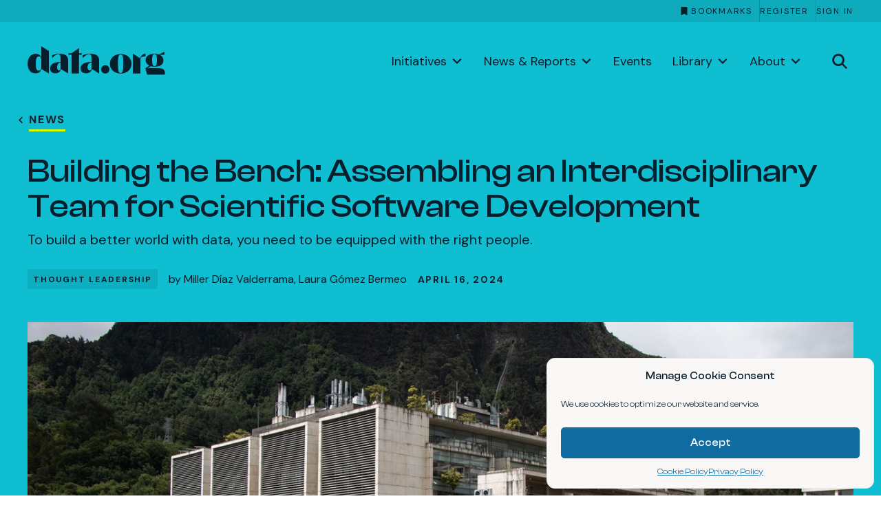

--- FILE ---
content_type: text/html; charset=UTF-8
request_url: https://data.org/news/building-the-bench-assembling-an-interdisciplinary-team-for-scientific-software-development/?et_cid=188808&et_subid=23113434&et_mid=6331618
body_size: 49248
content:
<!DOCTYPE html>
<html lang="en-US">

<head>
	
		<meta charset="utf-8"><script type="text/javascript">(window.NREUM||(NREUM={})).init={ajax:{deny_list:["bam.nr-data.net"]},feature_flags:["soft_nav"]};(window.NREUM||(NREUM={})).loader_config={licenseKey:"NRJS-73b0d3f0614201ed331",applicationID:"1521306161",browserID:"1521309211"};;/*! For license information please see nr-loader-rum-1.308.0.min.js.LICENSE.txt */
(()=>{var e,t,r={163:(e,t,r)=>{"use strict";r.d(t,{j:()=>E});var n=r(384),i=r(1741);var a=r(2555);r(860).K7.genericEvents;const s="experimental.resources",o="register",c=e=>{if(!e||"string"!=typeof e)return!1;try{document.createDocumentFragment().querySelector(e)}catch{return!1}return!0};var d=r(2614),u=r(944),l=r(8122);const f="[data-nr-mask]",g=e=>(0,l.a)(e,(()=>{const e={feature_flags:[],experimental:{allow_registered_children:!1,resources:!1},mask_selector:"*",block_selector:"[data-nr-block]",mask_input_options:{color:!1,date:!1,"datetime-local":!1,email:!1,month:!1,number:!1,range:!1,search:!1,tel:!1,text:!1,time:!1,url:!1,week:!1,textarea:!1,select:!1,password:!0}};return{ajax:{deny_list:void 0,block_internal:!0,enabled:!0,autoStart:!0},api:{get allow_registered_children(){return e.feature_flags.includes(o)||e.experimental.allow_registered_children},set allow_registered_children(t){e.experimental.allow_registered_children=t},duplicate_registered_data:!1},browser_consent_mode:{enabled:!1},distributed_tracing:{enabled:void 0,exclude_newrelic_header:void 0,cors_use_newrelic_header:void 0,cors_use_tracecontext_headers:void 0,allowed_origins:void 0},get feature_flags(){return e.feature_flags},set feature_flags(t){e.feature_flags=t},generic_events:{enabled:!0,autoStart:!0},harvest:{interval:30},jserrors:{enabled:!0,autoStart:!0},logging:{enabled:!0,autoStart:!0},metrics:{enabled:!0,autoStart:!0},obfuscate:void 0,page_action:{enabled:!0},page_view_event:{enabled:!0,autoStart:!0},page_view_timing:{enabled:!0,autoStart:!0},performance:{capture_marks:!1,capture_measures:!1,capture_detail:!0,resources:{get enabled(){return e.feature_flags.includes(s)||e.experimental.resources},set enabled(t){e.experimental.resources=t},asset_types:[],first_party_domains:[],ignore_newrelic:!0}},privacy:{cookies_enabled:!0},proxy:{assets:void 0,beacon:void 0},session:{expiresMs:d.wk,inactiveMs:d.BB},session_replay:{autoStart:!0,enabled:!1,preload:!1,sampling_rate:10,error_sampling_rate:100,collect_fonts:!1,inline_images:!1,fix_stylesheets:!0,mask_all_inputs:!0,get mask_text_selector(){return e.mask_selector},set mask_text_selector(t){c(t)?e.mask_selector="".concat(t,",").concat(f):""===t||null===t?e.mask_selector=f:(0,u.R)(5,t)},get block_class(){return"nr-block"},get ignore_class(){return"nr-ignore"},get mask_text_class(){return"nr-mask"},get block_selector(){return e.block_selector},set block_selector(t){c(t)?e.block_selector+=",".concat(t):""!==t&&(0,u.R)(6,t)},get mask_input_options(){return e.mask_input_options},set mask_input_options(t){t&&"object"==typeof t?e.mask_input_options={...t,password:!0}:(0,u.R)(7,t)}},session_trace:{enabled:!0,autoStart:!0},soft_navigations:{enabled:!0,autoStart:!0},spa:{enabled:!0,autoStart:!0},ssl:void 0,user_actions:{enabled:!0,elementAttributes:["id","className","tagName","type"]}}})());var p=r(6154),m=r(9324);let h=0;const v={buildEnv:m.F3,distMethod:m.Xs,version:m.xv,originTime:p.WN},b={consented:!1},y={appMetadata:{},get consented(){return this.session?.state?.consent||b.consented},set consented(e){b.consented=e},customTransaction:void 0,denyList:void 0,disabled:!1,harvester:void 0,isolatedBacklog:!1,isRecording:!1,loaderType:void 0,maxBytes:3e4,obfuscator:void 0,onerror:void 0,ptid:void 0,releaseIds:{},session:void 0,timeKeeper:void 0,registeredEntities:[],jsAttributesMetadata:{bytes:0},get harvestCount(){return++h}},_=e=>{const t=(0,l.a)(e,y),r=Object.keys(v).reduce((e,t)=>(e[t]={value:v[t],writable:!1,configurable:!0,enumerable:!0},e),{});return Object.defineProperties(t,r)};var w=r(5701);const x=e=>{const t=e.startsWith("http");e+="/",r.p=t?e:"https://"+e};var R=r(7836),k=r(3241);const A={accountID:void 0,trustKey:void 0,agentID:void 0,licenseKey:void 0,applicationID:void 0,xpid:void 0},S=e=>(0,l.a)(e,A),T=new Set;function E(e,t={},r,s){let{init:o,info:c,loader_config:d,runtime:u={},exposed:l=!0}=t;if(!c){const e=(0,n.pV)();o=e.init,c=e.info,d=e.loader_config}e.init=g(o||{}),e.loader_config=S(d||{}),c.jsAttributes??={},p.bv&&(c.jsAttributes.isWorker=!0),e.info=(0,a.D)(c);const f=e.init,m=[c.beacon,c.errorBeacon];T.has(e.agentIdentifier)||(f.proxy.assets&&(x(f.proxy.assets),m.push(f.proxy.assets)),f.proxy.beacon&&m.push(f.proxy.beacon),e.beacons=[...m],function(e){const t=(0,n.pV)();Object.getOwnPropertyNames(i.W.prototype).forEach(r=>{const n=i.W.prototype[r];if("function"!=typeof n||"constructor"===n)return;let a=t[r];e[r]&&!1!==e.exposed&&"micro-agent"!==e.runtime?.loaderType&&(t[r]=(...t)=>{const n=e[r](...t);return a?a(...t):n})})}(e),(0,n.US)("activatedFeatures",w.B)),u.denyList=[...f.ajax.deny_list||[],...f.ajax.block_internal?m:[]],u.ptid=e.agentIdentifier,u.loaderType=r,e.runtime=_(u),T.has(e.agentIdentifier)||(e.ee=R.ee.get(e.agentIdentifier),e.exposed=l,(0,k.W)({agentIdentifier:e.agentIdentifier,drained:!!w.B?.[e.agentIdentifier],type:"lifecycle",name:"initialize",feature:void 0,data:e.config})),T.add(e.agentIdentifier)}},384:(e,t,r)=>{"use strict";r.d(t,{NT:()=>s,US:()=>u,Zm:()=>o,bQ:()=>d,dV:()=>c,pV:()=>l});var n=r(6154),i=r(1863),a=r(1910);const s={beacon:"bam.nr-data.net",errorBeacon:"bam.nr-data.net"};function o(){return n.gm.NREUM||(n.gm.NREUM={}),void 0===n.gm.newrelic&&(n.gm.newrelic=n.gm.NREUM),n.gm.NREUM}function c(){let e=o();return e.o||(e.o={ST:n.gm.setTimeout,SI:n.gm.setImmediate||n.gm.setInterval,CT:n.gm.clearTimeout,XHR:n.gm.XMLHttpRequest,REQ:n.gm.Request,EV:n.gm.Event,PR:n.gm.Promise,MO:n.gm.MutationObserver,FETCH:n.gm.fetch,WS:n.gm.WebSocket},(0,a.i)(...Object.values(e.o))),e}function d(e,t){let r=o();r.initializedAgents??={},t.initializedAt={ms:(0,i.t)(),date:new Date},r.initializedAgents[e]=t}function u(e,t){o()[e]=t}function l(){return function(){let e=o();const t=e.info||{};e.info={beacon:s.beacon,errorBeacon:s.errorBeacon,...t}}(),function(){let e=o();const t=e.init||{};e.init={...t}}(),c(),function(){let e=o();const t=e.loader_config||{};e.loader_config={...t}}(),o()}},782:(e,t,r)=>{"use strict";r.d(t,{T:()=>n});const n=r(860).K7.pageViewTiming},860:(e,t,r)=>{"use strict";r.d(t,{$J:()=>u,K7:()=>c,P3:()=>d,XX:()=>i,Yy:()=>o,df:()=>a,qY:()=>n,v4:()=>s});const n="events",i="jserrors",a="browser/blobs",s="rum",o="browser/logs",c={ajax:"ajax",genericEvents:"generic_events",jserrors:i,logging:"logging",metrics:"metrics",pageAction:"page_action",pageViewEvent:"page_view_event",pageViewTiming:"page_view_timing",sessionReplay:"session_replay",sessionTrace:"session_trace",softNav:"soft_navigations",spa:"spa"},d={[c.pageViewEvent]:1,[c.pageViewTiming]:2,[c.metrics]:3,[c.jserrors]:4,[c.spa]:5,[c.ajax]:6,[c.sessionTrace]:7,[c.softNav]:8,[c.sessionReplay]:9,[c.logging]:10,[c.genericEvents]:11},u={[c.pageViewEvent]:s,[c.pageViewTiming]:n,[c.ajax]:n,[c.spa]:n,[c.softNav]:n,[c.metrics]:i,[c.jserrors]:i,[c.sessionTrace]:a,[c.sessionReplay]:a,[c.logging]:o,[c.genericEvents]:"ins"}},944:(e,t,r)=>{"use strict";r.d(t,{R:()=>i});var n=r(3241);function i(e,t){"function"==typeof console.debug&&(console.debug("New Relic Warning: https://github.com/newrelic/newrelic-browser-agent/blob/main/docs/warning-codes.md#".concat(e),t),(0,n.W)({agentIdentifier:null,drained:null,type:"data",name:"warn",feature:"warn",data:{code:e,secondary:t}}))}},1687:(e,t,r)=>{"use strict";r.d(t,{Ak:()=>d,Ze:()=>f,x3:()=>u});var n=r(3241),i=r(7836),a=r(3606),s=r(860),o=r(2646);const c={};function d(e,t){const r={staged:!1,priority:s.P3[t]||0};l(e),c[e].get(t)||c[e].set(t,r)}function u(e,t){e&&c[e]&&(c[e].get(t)&&c[e].delete(t),p(e,t,!1),c[e].size&&g(e))}function l(e){if(!e)throw new Error("agentIdentifier required");c[e]||(c[e]=new Map)}function f(e="",t="feature",r=!1){if(l(e),!e||!c[e].get(t)||r)return p(e,t);c[e].get(t).staged=!0,g(e)}function g(e){const t=Array.from(c[e]);t.every(([e,t])=>t.staged)&&(t.sort((e,t)=>e[1].priority-t[1].priority),t.forEach(([t])=>{c[e].delete(t),p(e,t)}))}function p(e,t,r=!0){const s=e?i.ee.get(e):i.ee,c=a.i.handlers;if(!s.aborted&&s.backlog&&c){if((0,n.W)({agentIdentifier:e,type:"lifecycle",name:"drain",feature:t}),r){const e=s.backlog[t],r=c[t];if(r){for(let t=0;e&&t<e.length;++t)m(e[t],r);Object.entries(r).forEach(([e,t])=>{Object.values(t||{}).forEach(t=>{t[0]?.on&&t[0]?.context()instanceof o.y&&t[0].on(e,t[1])})})}}s.isolatedBacklog||delete c[t],s.backlog[t]=null,s.emit("drain-"+t,[])}}function m(e,t){var r=e[1];Object.values(t[r]||{}).forEach(t=>{var r=e[0];if(t[0]===r){var n=t[1],i=e[3],a=e[2];n.apply(i,a)}})}},1738:(e,t,r)=>{"use strict";r.d(t,{U:()=>g,Y:()=>f});var n=r(3241),i=r(9908),a=r(1863),s=r(944),o=r(5701),c=r(3969),d=r(8362),u=r(860),l=r(4261);function f(e,t,r,a){const f=a||r;!f||f[e]&&f[e]!==d.d.prototype[e]||(f[e]=function(){(0,i.p)(c.xV,["API/"+e+"/called"],void 0,u.K7.metrics,r.ee),(0,n.W)({agentIdentifier:r.agentIdentifier,drained:!!o.B?.[r.agentIdentifier],type:"data",name:"api",feature:l.Pl+e,data:{}});try{return t.apply(this,arguments)}catch(e){(0,s.R)(23,e)}})}function g(e,t,r,n,s){const o=e.info;null===r?delete o.jsAttributes[t]:o.jsAttributes[t]=r,(s||null===r)&&(0,i.p)(l.Pl+n,[(0,a.t)(),t,r],void 0,"session",e.ee)}},1741:(e,t,r)=>{"use strict";r.d(t,{W:()=>a});var n=r(944),i=r(4261);class a{#e(e,...t){if(this[e]!==a.prototype[e])return this[e](...t);(0,n.R)(35,e)}addPageAction(e,t){return this.#e(i.hG,e,t)}register(e){return this.#e(i.eY,e)}recordCustomEvent(e,t){return this.#e(i.fF,e,t)}setPageViewName(e,t){return this.#e(i.Fw,e,t)}setCustomAttribute(e,t,r){return this.#e(i.cD,e,t,r)}noticeError(e,t){return this.#e(i.o5,e,t)}setUserId(e,t=!1){return this.#e(i.Dl,e,t)}setApplicationVersion(e){return this.#e(i.nb,e)}setErrorHandler(e){return this.#e(i.bt,e)}addRelease(e,t){return this.#e(i.k6,e,t)}log(e,t){return this.#e(i.$9,e,t)}start(){return this.#e(i.d3)}finished(e){return this.#e(i.BL,e)}recordReplay(){return this.#e(i.CH)}pauseReplay(){return this.#e(i.Tb)}addToTrace(e){return this.#e(i.U2,e)}setCurrentRouteName(e){return this.#e(i.PA,e)}interaction(e){return this.#e(i.dT,e)}wrapLogger(e,t,r){return this.#e(i.Wb,e,t,r)}measure(e,t){return this.#e(i.V1,e,t)}consent(e){return this.#e(i.Pv,e)}}},1863:(e,t,r)=>{"use strict";function n(){return Math.floor(performance.now())}r.d(t,{t:()=>n})},1910:(e,t,r)=>{"use strict";r.d(t,{i:()=>a});var n=r(944);const i=new Map;function a(...e){return e.every(e=>{if(i.has(e))return i.get(e);const t="function"==typeof e?e.toString():"",r=t.includes("[native code]"),a=t.includes("nrWrapper");return r||a||(0,n.R)(64,e?.name||t),i.set(e,r),r})}},2555:(e,t,r)=>{"use strict";r.d(t,{D:()=>o,f:()=>s});var n=r(384),i=r(8122);const a={beacon:n.NT.beacon,errorBeacon:n.NT.errorBeacon,licenseKey:void 0,applicationID:void 0,sa:void 0,queueTime:void 0,applicationTime:void 0,ttGuid:void 0,user:void 0,account:void 0,product:void 0,extra:void 0,jsAttributes:{},userAttributes:void 0,atts:void 0,transactionName:void 0,tNamePlain:void 0};function s(e){try{return!!e.licenseKey&&!!e.errorBeacon&&!!e.applicationID}catch(e){return!1}}const o=e=>(0,i.a)(e,a)},2614:(e,t,r)=>{"use strict";r.d(t,{BB:()=>s,H3:()=>n,g:()=>d,iL:()=>c,tS:()=>o,uh:()=>i,wk:()=>a});const n="NRBA",i="SESSION",a=144e5,s=18e5,o={STARTED:"session-started",PAUSE:"session-pause",RESET:"session-reset",RESUME:"session-resume",UPDATE:"session-update"},c={SAME_TAB:"same-tab",CROSS_TAB:"cross-tab"},d={OFF:0,FULL:1,ERROR:2}},2646:(e,t,r)=>{"use strict";r.d(t,{y:()=>n});class n{constructor(e){this.contextId=e}}},2843:(e,t,r)=>{"use strict";r.d(t,{G:()=>a,u:()=>i});var n=r(3878);function i(e,t=!1,r,i){(0,n.DD)("visibilitychange",function(){if(t)return void("hidden"===document.visibilityState&&e());e(document.visibilityState)},r,i)}function a(e,t,r){(0,n.sp)("pagehide",e,t,r)}},3241:(e,t,r)=>{"use strict";r.d(t,{W:()=>a});var n=r(6154);const i="newrelic";function a(e={}){try{n.gm.dispatchEvent(new CustomEvent(i,{detail:e}))}catch(e){}}},3606:(e,t,r)=>{"use strict";r.d(t,{i:()=>a});var n=r(9908);a.on=s;var i=a.handlers={};function a(e,t,r,a){s(a||n.d,i,e,t,r)}function s(e,t,r,i,a){a||(a="feature"),e||(e=n.d);var s=t[a]=t[a]||{};(s[r]=s[r]||[]).push([e,i])}},3878:(e,t,r)=>{"use strict";function n(e,t){return{capture:e,passive:!1,signal:t}}function i(e,t,r=!1,i){window.addEventListener(e,t,n(r,i))}function a(e,t,r=!1,i){document.addEventListener(e,t,n(r,i))}r.d(t,{DD:()=>a,jT:()=>n,sp:()=>i})},3969:(e,t,r)=>{"use strict";r.d(t,{TZ:()=>n,XG:()=>o,rs:()=>i,xV:()=>s,z_:()=>a});const n=r(860).K7.metrics,i="sm",a="cm",s="storeSupportabilityMetrics",o="storeEventMetrics"},4234:(e,t,r)=>{"use strict";r.d(t,{W:()=>a});var n=r(7836),i=r(1687);class a{constructor(e,t){this.agentIdentifier=e,this.ee=n.ee.get(e),this.featureName=t,this.blocked=!1}deregisterDrain(){(0,i.x3)(this.agentIdentifier,this.featureName)}}},4261:(e,t,r)=>{"use strict";r.d(t,{$9:()=>d,BL:()=>o,CH:()=>g,Dl:()=>_,Fw:()=>y,PA:()=>h,Pl:()=>n,Pv:()=>k,Tb:()=>l,U2:()=>a,V1:()=>R,Wb:()=>x,bt:()=>b,cD:()=>v,d3:()=>w,dT:()=>c,eY:()=>p,fF:()=>f,hG:()=>i,k6:()=>s,nb:()=>m,o5:()=>u});const n="api-",i="addPageAction",a="addToTrace",s="addRelease",o="finished",c="interaction",d="log",u="noticeError",l="pauseReplay",f="recordCustomEvent",g="recordReplay",p="register",m="setApplicationVersion",h="setCurrentRouteName",v="setCustomAttribute",b="setErrorHandler",y="setPageViewName",_="setUserId",w="start",x="wrapLogger",R="measure",k="consent"},5289:(e,t,r)=>{"use strict";r.d(t,{GG:()=>s,Qr:()=>c,sB:()=>o});var n=r(3878),i=r(6389);function a(){return"undefined"==typeof document||"complete"===document.readyState}function s(e,t){if(a())return e();const r=(0,i.J)(e),s=setInterval(()=>{a()&&(clearInterval(s),r())},500);(0,n.sp)("load",r,t)}function o(e){if(a())return e();(0,n.DD)("DOMContentLoaded",e)}function c(e){if(a())return e();(0,n.sp)("popstate",e)}},5607:(e,t,r)=>{"use strict";r.d(t,{W:()=>n});const n=(0,r(9566).bz)()},5701:(e,t,r)=>{"use strict";r.d(t,{B:()=>a,t:()=>s});var n=r(3241);const i=new Set,a={};function s(e,t){const r=t.agentIdentifier;a[r]??={},e&&"object"==typeof e&&(i.has(r)||(t.ee.emit("rumresp",[e]),a[r]=e,i.add(r),(0,n.W)({agentIdentifier:r,loaded:!0,drained:!0,type:"lifecycle",name:"load",feature:void 0,data:e})))}},6154:(e,t,r)=>{"use strict";r.d(t,{OF:()=>c,RI:()=>i,WN:()=>u,bv:()=>a,eN:()=>l,gm:()=>s,mw:()=>o,sb:()=>d});var n=r(1863);const i="undefined"!=typeof window&&!!window.document,a="undefined"!=typeof WorkerGlobalScope&&("undefined"!=typeof self&&self instanceof WorkerGlobalScope&&self.navigator instanceof WorkerNavigator||"undefined"!=typeof globalThis&&globalThis instanceof WorkerGlobalScope&&globalThis.navigator instanceof WorkerNavigator),s=i?window:"undefined"!=typeof WorkerGlobalScope&&("undefined"!=typeof self&&self instanceof WorkerGlobalScope&&self||"undefined"!=typeof globalThis&&globalThis instanceof WorkerGlobalScope&&globalThis),o=Boolean("hidden"===s?.document?.visibilityState),c=/iPad|iPhone|iPod/.test(s.navigator?.userAgent),d=c&&"undefined"==typeof SharedWorker,u=((()=>{const e=s.navigator?.userAgent?.match(/Firefox[/\s](\d+\.\d+)/);Array.isArray(e)&&e.length>=2&&e[1]})(),Date.now()-(0,n.t)()),l=()=>"undefined"!=typeof PerformanceNavigationTiming&&s?.performance?.getEntriesByType("navigation")?.[0]?.responseStart},6389:(e,t,r)=>{"use strict";function n(e,t=500,r={}){const n=r?.leading||!1;let i;return(...r)=>{n&&void 0===i&&(e.apply(this,r),i=setTimeout(()=>{i=clearTimeout(i)},t)),n||(clearTimeout(i),i=setTimeout(()=>{e.apply(this,r)},t))}}function i(e){let t=!1;return(...r)=>{t||(t=!0,e.apply(this,r))}}r.d(t,{J:()=>i,s:()=>n})},6630:(e,t,r)=>{"use strict";r.d(t,{T:()=>n});const n=r(860).K7.pageViewEvent},7699:(e,t,r)=>{"use strict";r.d(t,{It:()=>a,KC:()=>o,No:()=>i,qh:()=>s});var n=r(860);const i=16e3,a=1e6,s="SESSION_ERROR",o={[n.K7.logging]:!0,[n.K7.genericEvents]:!1,[n.K7.jserrors]:!1,[n.K7.ajax]:!1}},7836:(e,t,r)=>{"use strict";r.d(t,{P:()=>o,ee:()=>c});var n=r(384),i=r(8990),a=r(2646),s=r(5607);const o="nr@context:".concat(s.W),c=function e(t,r){var n={},s={},u={},l=!1;try{l=16===r.length&&d.initializedAgents?.[r]?.runtime.isolatedBacklog}catch(e){}var f={on:p,addEventListener:p,removeEventListener:function(e,t){var r=n[e];if(!r)return;for(var i=0;i<r.length;i++)r[i]===t&&r.splice(i,1)},emit:function(e,r,n,i,a){!1!==a&&(a=!0);if(c.aborted&&!i)return;t&&a&&t.emit(e,r,n);var o=g(n);m(e).forEach(e=>{e.apply(o,r)});var d=v()[s[e]];d&&d.push([f,e,r,o]);return o},get:h,listeners:m,context:g,buffer:function(e,t){const r=v();if(t=t||"feature",f.aborted)return;Object.entries(e||{}).forEach(([e,n])=>{s[n]=t,t in r||(r[t]=[])})},abort:function(){f._aborted=!0,Object.keys(f.backlog).forEach(e=>{delete f.backlog[e]})},isBuffering:function(e){return!!v()[s[e]]},debugId:r,backlog:l?{}:t&&"object"==typeof t.backlog?t.backlog:{},isolatedBacklog:l};return Object.defineProperty(f,"aborted",{get:()=>{let e=f._aborted||!1;return e||(t&&(e=t.aborted),e)}}),f;function g(e){return e&&e instanceof a.y?e:e?(0,i.I)(e,o,()=>new a.y(o)):new a.y(o)}function p(e,t){n[e]=m(e).concat(t)}function m(e){return n[e]||[]}function h(t){return u[t]=u[t]||e(f,t)}function v(){return f.backlog}}(void 0,"globalEE"),d=(0,n.Zm)();d.ee||(d.ee=c)},8122:(e,t,r)=>{"use strict";r.d(t,{a:()=>i});var n=r(944);function i(e,t){try{if(!e||"object"!=typeof e)return(0,n.R)(3);if(!t||"object"!=typeof t)return(0,n.R)(4);const r=Object.create(Object.getPrototypeOf(t),Object.getOwnPropertyDescriptors(t)),a=0===Object.keys(r).length?e:r;for(let s in a)if(void 0!==e[s])try{if(null===e[s]){r[s]=null;continue}Array.isArray(e[s])&&Array.isArray(t[s])?r[s]=Array.from(new Set([...e[s],...t[s]])):"object"==typeof e[s]&&"object"==typeof t[s]?r[s]=i(e[s],t[s]):r[s]=e[s]}catch(e){r[s]||(0,n.R)(1,e)}return r}catch(e){(0,n.R)(2,e)}}},8362:(e,t,r)=>{"use strict";r.d(t,{d:()=>a});var n=r(9566),i=r(1741);class a extends i.W{agentIdentifier=(0,n.LA)(16)}},8374:(e,t,r)=>{r.nc=(()=>{try{return document?.currentScript?.nonce}catch(e){}return""})()},8990:(e,t,r)=>{"use strict";r.d(t,{I:()=>i});var n=Object.prototype.hasOwnProperty;function i(e,t,r){if(n.call(e,t))return e[t];var i=r();if(Object.defineProperty&&Object.keys)try{return Object.defineProperty(e,t,{value:i,writable:!0,enumerable:!1}),i}catch(e){}return e[t]=i,i}},9324:(e,t,r)=>{"use strict";r.d(t,{F3:()=>i,Xs:()=>a,xv:()=>n});const n="1.308.0",i="PROD",a="CDN"},9566:(e,t,r)=>{"use strict";r.d(t,{LA:()=>o,bz:()=>s});var n=r(6154);const i="xxxxxxxx-xxxx-4xxx-yxxx-xxxxxxxxxxxx";function a(e,t){return e?15&e[t]:16*Math.random()|0}function s(){const e=n.gm?.crypto||n.gm?.msCrypto;let t,r=0;return e&&e.getRandomValues&&(t=e.getRandomValues(new Uint8Array(30))),i.split("").map(e=>"x"===e?a(t,r++).toString(16):"y"===e?(3&a()|8).toString(16):e).join("")}function o(e){const t=n.gm?.crypto||n.gm?.msCrypto;let r,i=0;t&&t.getRandomValues&&(r=t.getRandomValues(new Uint8Array(e)));const s=[];for(var o=0;o<e;o++)s.push(a(r,i++).toString(16));return s.join("")}},9908:(e,t,r)=>{"use strict";r.d(t,{d:()=>n,p:()=>i});var n=r(7836).ee.get("handle");function i(e,t,r,i,a){a?(a.buffer([e],i),a.emit(e,t,r)):(n.buffer([e],i),n.emit(e,t,r))}}},n={};function i(e){var t=n[e];if(void 0!==t)return t.exports;var a=n[e]={exports:{}};return r[e](a,a.exports,i),a.exports}i.m=r,i.d=(e,t)=>{for(var r in t)i.o(t,r)&&!i.o(e,r)&&Object.defineProperty(e,r,{enumerable:!0,get:t[r]})},i.f={},i.e=e=>Promise.all(Object.keys(i.f).reduce((t,r)=>(i.f[r](e,t),t),[])),i.u=e=>"nr-rum-1.308.0.min.js",i.o=(e,t)=>Object.prototype.hasOwnProperty.call(e,t),e={},t="NRBA-1.308.0.PROD:",i.l=(r,n,a,s)=>{if(e[r])e[r].push(n);else{var o,c;if(void 0!==a)for(var d=document.getElementsByTagName("script"),u=0;u<d.length;u++){var l=d[u];if(l.getAttribute("src")==r||l.getAttribute("data-webpack")==t+a){o=l;break}}if(!o){c=!0;var f={296:"sha512-+MIMDsOcckGXa1EdWHqFNv7P+JUkd5kQwCBr3KE6uCvnsBNUrdSt4a/3/L4j4TxtnaMNjHpza2/erNQbpacJQA=="};(o=document.createElement("script")).charset="utf-8",i.nc&&o.setAttribute("nonce",i.nc),o.setAttribute("data-webpack",t+a),o.src=r,0!==o.src.indexOf(window.location.origin+"/")&&(o.crossOrigin="anonymous"),f[s]&&(o.integrity=f[s])}e[r]=[n];var g=(t,n)=>{o.onerror=o.onload=null,clearTimeout(p);var i=e[r];if(delete e[r],o.parentNode&&o.parentNode.removeChild(o),i&&i.forEach(e=>e(n)),t)return t(n)},p=setTimeout(g.bind(null,void 0,{type:"timeout",target:o}),12e4);o.onerror=g.bind(null,o.onerror),o.onload=g.bind(null,o.onload),c&&document.head.appendChild(o)}},i.r=e=>{"undefined"!=typeof Symbol&&Symbol.toStringTag&&Object.defineProperty(e,Symbol.toStringTag,{value:"Module"}),Object.defineProperty(e,"__esModule",{value:!0})},i.p="https://js-agent.newrelic.com/",(()=>{var e={374:0,840:0};i.f.j=(t,r)=>{var n=i.o(e,t)?e[t]:void 0;if(0!==n)if(n)r.push(n[2]);else{var a=new Promise((r,i)=>n=e[t]=[r,i]);r.push(n[2]=a);var s=i.p+i.u(t),o=new Error;i.l(s,r=>{if(i.o(e,t)&&(0!==(n=e[t])&&(e[t]=void 0),n)){var a=r&&("load"===r.type?"missing":r.type),s=r&&r.target&&r.target.src;o.message="Loading chunk "+t+" failed: ("+a+": "+s+")",o.name="ChunkLoadError",o.type=a,o.request=s,n[1](o)}},"chunk-"+t,t)}};var t=(t,r)=>{var n,a,[s,o,c]=r,d=0;if(s.some(t=>0!==e[t])){for(n in o)i.o(o,n)&&(i.m[n]=o[n]);if(c)c(i)}for(t&&t(r);d<s.length;d++)a=s[d],i.o(e,a)&&e[a]&&e[a][0](),e[a]=0},r=self["webpackChunk:NRBA-1.308.0.PROD"]=self["webpackChunk:NRBA-1.308.0.PROD"]||[];r.forEach(t.bind(null,0)),r.push=t.bind(null,r.push.bind(r))})(),(()=>{"use strict";i(8374);var e=i(8362),t=i(860);const r=Object.values(t.K7);var n=i(163);var a=i(9908),s=i(1863),o=i(4261),c=i(1738);var d=i(1687),u=i(4234),l=i(5289),f=i(6154),g=i(944),p=i(384);const m=e=>f.RI&&!0===e?.privacy.cookies_enabled;function h(e){return!!(0,p.dV)().o.MO&&m(e)&&!0===e?.session_trace.enabled}var v=i(6389),b=i(7699);class y extends u.W{constructor(e,t){super(e.agentIdentifier,t),this.agentRef=e,this.abortHandler=void 0,this.featAggregate=void 0,this.loadedSuccessfully=void 0,this.onAggregateImported=new Promise(e=>{this.loadedSuccessfully=e}),this.deferred=Promise.resolve(),!1===e.init[this.featureName].autoStart?this.deferred=new Promise((t,r)=>{this.ee.on("manual-start-all",(0,v.J)(()=>{(0,d.Ak)(e.agentIdentifier,this.featureName),t()}))}):(0,d.Ak)(e.agentIdentifier,t)}importAggregator(e,t,r={}){if(this.featAggregate)return;const n=async()=>{let n;await this.deferred;try{if(m(e.init)){const{setupAgentSession:t}=await i.e(296).then(i.bind(i,3305));n=t(e)}}catch(e){(0,g.R)(20,e),this.ee.emit("internal-error",[e]),(0,a.p)(b.qh,[e],void 0,this.featureName,this.ee)}try{if(!this.#t(this.featureName,n,e.init))return(0,d.Ze)(this.agentIdentifier,this.featureName),void this.loadedSuccessfully(!1);const{Aggregate:i}=await t();this.featAggregate=new i(e,r),e.runtime.harvester.initializedAggregates.push(this.featAggregate),this.loadedSuccessfully(!0)}catch(e){(0,g.R)(34,e),this.abortHandler?.(),(0,d.Ze)(this.agentIdentifier,this.featureName,!0),this.loadedSuccessfully(!1),this.ee&&this.ee.abort()}};f.RI?(0,l.GG)(()=>n(),!0):n()}#t(e,r,n){if(this.blocked)return!1;switch(e){case t.K7.sessionReplay:return h(n)&&!!r;case t.K7.sessionTrace:return!!r;default:return!0}}}var _=i(6630),w=i(2614),x=i(3241);class R extends y{static featureName=_.T;constructor(e){var t;super(e,_.T),this.setupInspectionEvents(e.agentIdentifier),t=e,(0,c.Y)(o.Fw,function(e,r){"string"==typeof e&&("/"!==e.charAt(0)&&(e="/"+e),t.runtime.customTransaction=(r||"http://custom.transaction")+e,(0,a.p)(o.Pl+o.Fw,[(0,s.t)()],void 0,void 0,t.ee))},t),this.importAggregator(e,()=>i.e(296).then(i.bind(i,3943)))}setupInspectionEvents(e){const t=(t,r)=>{t&&(0,x.W)({agentIdentifier:e,timeStamp:t.timeStamp,loaded:"complete"===t.target.readyState,type:"window",name:r,data:t.target.location+""})};(0,l.sB)(e=>{t(e,"DOMContentLoaded")}),(0,l.GG)(e=>{t(e,"load")}),(0,l.Qr)(e=>{t(e,"navigate")}),this.ee.on(w.tS.UPDATE,(t,r)=>{(0,x.W)({agentIdentifier:e,type:"lifecycle",name:"session",data:r})})}}class k extends e.d{constructor(e){var t;(super(),f.gm)?(this.features={},(0,p.bQ)(this.agentIdentifier,this),this.desiredFeatures=new Set(e.features||[]),this.desiredFeatures.add(R),(0,n.j)(this,e,e.loaderType||"agent"),t=this,(0,c.Y)(o.cD,function(e,r,n=!1){if("string"==typeof e){if(["string","number","boolean"].includes(typeof r)||null===r)return(0,c.U)(t,e,r,o.cD,n);(0,g.R)(40,typeof r)}else(0,g.R)(39,typeof e)},t),function(e){(0,c.Y)(o.Dl,function(t,r=!1){if("string"!=typeof t&&null!==t)return void(0,g.R)(41,typeof t);const n=e.info.jsAttributes["enduser.id"];r&&null!=n&&n!==t?(0,a.p)(o.Pl+"setUserIdAndResetSession",[t],void 0,"session",e.ee):(0,c.U)(e,"enduser.id",t,o.Dl,!0)},e)}(this),function(e){(0,c.Y)(o.nb,function(t){if("string"==typeof t||null===t)return(0,c.U)(e,"application.version",t,o.nb,!1);(0,g.R)(42,typeof t)},e)}(this),function(e){(0,c.Y)(o.d3,function(){e.ee.emit("manual-start-all")},e)}(this),function(e){(0,c.Y)(o.Pv,function(t=!0){if("boolean"==typeof t){if((0,a.p)(o.Pl+o.Pv,[t],void 0,"session",e.ee),e.runtime.consented=t,t){const t=e.features.page_view_event;t.onAggregateImported.then(e=>{const r=t.featAggregate;e&&!r.sentRum&&r.sendRum()})}}else(0,g.R)(65,typeof t)},e)}(this),this.run()):(0,g.R)(21)}get config(){return{info:this.info,init:this.init,loader_config:this.loader_config,runtime:this.runtime}}get api(){return this}run(){try{const e=function(e){const t={};return r.forEach(r=>{t[r]=!!e[r]?.enabled}),t}(this.init),n=[...this.desiredFeatures];n.sort((e,r)=>t.P3[e.featureName]-t.P3[r.featureName]),n.forEach(r=>{if(!e[r.featureName]&&r.featureName!==t.K7.pageViewEvent)return;if(r.featureName===t.K7.spa)return void(0,g.R)(67);const n=function(e){switch(e){case t.K7.ajax:return[t.K7.jserrors];case t.K7.sessionTrace:return[t.K7.ajax,t.K7.pageViewEvent];case t.K7.sessionReplay:return[t.K7.sessionTrace];case t.K7.pageViewTiming:return[t.K7.pageViewEvent];default:return[]}}(r.featureName).filter(e=>!(e in this.features));n.length>0&&(0,g.R)(36,{targetFeature:r.featureName,missingDependencies:n}),this.features[r.featureName]=new r(this)})}catch(e){(0,g.R)(22,e);for(const e in this.features)this.features[e].abortHandler?.();const t=(0,p.Zm)();delete t.initializedAgents[this.agentIdentifier]?.features,delete this.sharedAggregator;return t.ee.get(this.agentIdentifier).abort(),!1}}}var A=i(2843),S=i(782);class T extends y{static featureName=S.T;constructor(e){super(e,S.T),f.RI&&((0,A.u)(()=>(0,a.p)("docHidden",[(0,s.t)()],void 0,S.T,this.ee),!0),(0,A.G)(()=>(0,a.p)("winPagehide",[(0,s.t)()],void 0,S.T,this.ee)),this.importAggregator(e,()=>i.e(296).then(i.bind(i,2117))))}}var E=i(3969);class I extends y{static featureName=E.TZ;constructor(e){super(e,E.TZ),f.RI&&document.addEventListener("securitypolicyviolation",e=>{(0,a.p)(E.xV,["Generic/CSPViolation/Detected"],void 0,this.featureName,this.ee)}),this.importAggregator(e,()=>i.e(296).then(i.bind(i,9623)))}}new k({features:[R,T,I],loaderType:"lite"})})()})();</script>
<script>
var gform;gform||(document.addEventListener("gform_main_scripts_loaded",function(){gform.scriptsLoaded=!0}),document.addEventListener("gform/theme/scripts_loaded",function(){gform.themeScriptsLoaded=!0}),window.addEventListener("DOMContentLoaded",function(){gform.domLoaded=!0}),gform={domLoaded:!1,scriptsLoaded:!1,themeScriptsLoaded:!1,isFormEditor:()=>"function"==typeof InitializeEditor,callIfLoaded:function(o){return!(!gform.domLoaded||!gform.scriptsLoaded||!gform.themeScriptsLoaded&&!gform.isFormEditor()||(gform.isFormEditor()&&console.warn("The use of gform.initializeOnLoaded() is deprecated in the form editor context and will be removed in Gravity Forms 3.1."),o(),0))},initializeOnLoaded:function(o){gform.callIfLoaded(o)||(document.addEventListener("gform_main_scripts_loaded",()=>{gform.scriptsLoaded=!0,gform.callIfLoaded(o)}),document.addEventListener("gform/theme/scripts_loaded",()=>{gform.themeScriptsLoaded=!0,gform.callIfLoaded(o)}),window.addEventListener("DOMContentLoaded",()=>{gform.domLoaded=!0,gform.callIfLoaded(o)}))},hooks:{action:{},filter:{}},addAction:function(o,r,e,t){gform.addHook("action",o,r,e,t)},addFilter:function(o,r,e,t){gform.addHook("filter",o,r,e,t)},doAction:function(o){gform.doHook("action",o,arguments)},applyFilters:function(o){return gform.doHook("filter",o,arguments)},removeAction:function(o,r){gform.removeHook("action",o,r)},removeFilter:function(o,r,e){gform.removeHook("filter",o,r,e)},addHook:function(o,r,e,t,n){null==gform.hooks[o][r]&&(gform.hooks[o][r]=[]);var d=gform.hooks[o][r];null==n&&(n=r+"_"+d.length),gform.hooks[o][r].push({tag:n,callable:e,priority:t=null==t?10:t})},doHook:function(r,o,e){var t;if(e=Array.prototype.slice.call(e,1),null!=gform.hooks[r][o]&&((o=gform.hooks[r][o]).sort(function(o,r){return o.priority-r.priority}),o.forEach(function(o){"function"!=typeof(t=o.callable)&&(t=window[t]),"action"==r?t.apply(null,e):e[0]=t.apply(null,e)})),"filter"==r)return e[0]},removeHook:function(o,r,t,n){var e;null!=gform.hooks[o][r]&&(e=(e=gform.hooks[o][r]).filter(function(o,r,e){return!!(null!=n&&n!=o.tag||null!=t&&t!=o.priority)}),gform.hooks[o][r]=e)}});
</script>

	<meta name="author" content="data.org">
	<link rel="pingback" href="https://data.org/xmlrpc.php">

		<meta name="HandheldFriendly" content="True">
	<meta name="viewport" content="width=device-width, initial-scale=1.0">

		<meta name="apple-mobile-web-app-title" content="Building the Bench: Assembling an Interdisciplinary Team for Scientific Software Development">

		<meta name="application-name" content="data.org">

	
		<script>
			function is_browser() {
				return (navigator.userAgent.indexOf("Chrome") !== - 1 || navigator.userAgent.indexOf("Opera") !== - 1 || navigator.userAgent.indexOf("Firefox") !== - 1 || navigator.userAgent.indexOf("MSIE") !== - 1 || navigator.userAgent.indexOf("Safari") !== - 1 || navigator.userAgent.indexOf("Edge") !== - 1);
			}

			function less_than_ie11() {
				return (!window.atob || // IE9 and below
						Function('/*@cc_on return document.documentMode===10@*/')() // IE10
				);
			}

			function not_excluded_page() {
				return (window.location.href.indexOf("/unsupported-browser/") === - 1 && document.title.toLowerCase().indexOf('page not found') === - 1);
			}

			if (is_browser() && less_than_ie11() && not_excluded_page()) {
				window.location = location.protocol + '//' + location.host + '/unsupported-browser/';
			}
		</script>

		<meta name='robots' content='index, follow, max-image-preview:large, max-snippet:-1, max-video-preview:-1' />
	<style>img:is([sizes="auto" i], [sizes^="auto," i]) { contain-intrinsic-size: 3000px 1500px }</style>
	
	<title>Building the Bench: Assembling an Interdisciplinary Team for Scientific Software Development - data.org</title>
	<meta name="description" content="The development of digital tools for social impact and specifically for scientific research and technically driven decision-making requires a new approach to professional development and team building." />
	<link rel="canonical" href="https://data.org/news/building-the-bench-assembling-an-interdisciplinary-team-for-scientific-software-development/" />
	<meta property="og:locale" content="en_US" />
	<meta property="og:type" content="article" />
	<meta property="og:title" content="Building the Bench: Assembling an Interdisciplinary Team for Scientific Software Development - data.org" />
	<meta property="og:description" content="The development of digital tools for social impact and specifically for scientific research and technically driven decision-making requires a new approach to professional development and team building." />
	<meta property="og:url" content="https://data.org/news/building-the-bench-assembling-an-interdisciplinary-team-for-scientific-software-development/" />
	<meta property="og:site_name" content="data.org" />
	<meta property="article:publisher" content="https://www.facebook.com/datadrivesimpact/" />
	<meta property="article:published_time" content="2024-04-16T15:06:00+00:00" />
	<meta property="article:modified_time" content="2024-04-18T22:53:55+00:00" />
	<meta property="og:image" content="https://data.org/wp-content/uploads/2024/04/Epiverse-Trace-Summit-group-photo.jpg" />
	<meta property="og:image:width" content="2000" />
	<meta property="og:image:height" content="1333" />
	<meta property="og:image:type" content="image/jpeg" />
	<meta name="author" content="data.org" />
	<meta name="twitter:card" content="summary_large_image" />
	<meta name="twitter:creator" content="@datadotorg" />
	<meta name="twitter:site" content="@datadotorg" />
	<meta name="twitter:label1" content="Written by" />
	<meta name="twitter:data1" content="data.org" />
	<meta name="twitter:label2" content="Est. reading time" />
	<meta name="twitter:data2" content="6 minutes" />
	<script type="application/ld+json" class="yoast-schema-graph">{"@context":"https://schema.org","@graph":[{"@type":"Article","@id":"https://data.org/news/building-the-bench-assembling-an-interdisciplinary-team-for-scientific-software-development/#article","isPartOf":{"@id":"https://data.org/news/building-the-bench-assembling-an-interdisciplinary-team-for-scientific-software-development/"},"author":{"name":"data.org","@id":"https://data.org/#/schema/person/bf8f506fb0e168ec60042fb797d56a6f"},"headline":"Building the Bench: Assembling an Interdisciplinary Team for Scientific Software Development","datePublished":"2024-04-16T15:06:00+00:00","dateModified":"2024-04-18T22:53:55+00:00","mainEntityOfPage":{"@id":"https://data.org/news/building-the-bench-assembling-an-interdisciplinary-team-for-scientific-software-development/"},"wordCount":1146,"publisher":{"@id":"https://data.org/#organization"},"image":{"@id":"https://data.org/news/building-the-bench-assembling-an-interdisciplinary-team-for-scientific-software-development/#primaryimage"},"thumbnailUrl":"https://data.org/wp-content/uploads/2024/04/Epiverse-Trace-Summit-group-photo.jpg","keywords":["Epiverse"],"articleSection":["Thought Leadership"],"inLanguage":"en-US"},{"@type":"WebPage","@id":"https://data.org/news/building-the-bench-assembling-an-interdisciplinary-team-for-scientific-software-development/","url":"https://data.org/news/building-the-bench-assembling-an-interdisciplinary-team-for-scientific-software-development/","name":"Building the Bench: Assembling an Interdisciplinary Team for Scientific Software Development - data.org","isPartOf":{"@id":"https://data.org/#website"},"primaryImageOfPage":{"@id":"https://data.org/news/building-the-bench-assembling-an-interdisciplinary-team-for-scientific-software-development/#primaryimage"},"image":{"@id":"https://data.org/news/building-the-bench-assembling-an-interdisciplinary-team-for-scientific-software-development/#primaryimage"},"thumbnailUrl":"https://data.org/wp-content/uploads/2024/04/Epiverse-Trace-Summit-group-photo.jpg","datePublished":"2024-04-16T15:06:00+00:00","dateModified":"2024-04-18T22:53:55+00:00","description":"The development of digital tools for social impact and specifically for scientific research and technically driven decision-making requires a new approach to professional development and team building.","breadcrumb":{"@id":"https://data.org/news/building-the-bench-assembling-an-interdisciplinary-team-for-scientific-software-development/#breadcrumb"},"inLanguage":"en-US","potentialAction":[{"@type":"ReadAction","target":["https://data.org/news/building-the-bench-assembling-an-interdisciplinary-team-for-scientific-software-development/"]}]},{"@type":"ImageObject","inLanguage":"en-US","@id":"https://data.org/news/building-the-bench-assembling-an-interdisciplinary-team-for-scientific-software-development/#primaryimage","url":"https://data.org/wp-content/uploads/2024/04/Epiverse-Trace-Summit-group-photo.jpg","contentUrl":"https://data.org/wp-content/uploads/2024/04/Epiverse-Trace-Summit-group-photo.jpg","width":2000,"height":1333,"caption":"Epiverse team at the Epiverse TRACE Summit. / Equipo de Epiverse en la Cumbre Epiverse TRACE."},{"@type":"BreadcrumbList","@id":"https://data.org/news/building-the-bench-assembling-an-interdisciplinary-team-for-scientific-software-development/#breadcrumb","itemListElement":[{"@type":"ListItem","position":1,"name":"Home","item":"https://data.org/"},{"@type":"ListItem","position":2,"name":"News","item":"https://data.org/news/"},{"@type":"ListItem","position":3,"name":"Building the Bench: Assembling an Interdisciplinary Team for Scientific Software Development"}]},{"@type":"WebSite","@id":"https://data.org/#website","url":"https://data.org/","name":"data.org","description":"","publisher":{"@id":"https://data.org/#organization"},"potentialAction":[{"@type":"SearchAction","target":{"@type":"EntryPoint","urlTemplate":"https://data.org/?s={search_term_string}"},"query-input":{"@type":"PropertyValueSpecification","valueRequired":true,"valueName":"search_term_string"}}],"inLanguage":"en-US"},{"@type":"Organization","@id":"https://data.org/#organization","name":"data.org","url":"https://data.org/","logo":{"@type":"ImageObject","inLanguage":"en-US","@id":"https://data.org/#/schema/logo/image/","url":"https://data.org/wp-content/uploads/2021/08/data-dot-org-navy.png","contentUrl":"https://data.org/wp-content/uploads/2021/08/data-dot-org-navy.png","width":576,"height":119,"caption":"data.org"},"image":{"@id":"https://data.org/#/schema/logo/image/"},"sameAs":["https://www.facebook.com/datadrivesimpact/","https://x.com/datadotorg","https://www.linkedin.com/company/datadotorg/"]},{"@type":"Person","@id":"https://data.org/#/schema/person/bf8f506fb0e168ec60042fb797d56a6f","name":"data.org","image":{"@type":"ImageObject","inLanguage":"en-US","@id":"https://data.org/#/schema/person/image/","url":"https://secure.gravatar.com/avatar/59c7f62debc2c9c5f793c7d81efb9d3f44b99cabb18cf92a04c5795c6b15a482?s=96&d=mm&r=g","contentUrl":"https://secure.gravatar.com/avatar/59c7f62debc2c9c5f793c7d81efb9d3f44b99cabb18cf92a04c5795c6b15a482?s=96&d=mm&r=g","caption":"data.org"}}]}</script>


<link rel='dns-prefetch' href='//fonts.googleapis.com' />
<link rel='dns-prefetch' href='//api.fontshare.com' />
<link rel='preconnect' href='//fonts.googleapis.com' />
<link rel='preconnect' href='//fonts.gstatic.com' />
<link rel='preconnect' href='//api.fontshare.com' />
<link rel='preconnect' href='//cdn.fontshare.com' />
<link rel="preload" href="https://data.org/wp-content/themes/core/assets/css/dist/theme/master.min.css?ver=ddac77d38d35afd4bc1f8397b1a8b9da" as="style" />
<link rel='stylesheet' id='tribe-google-css' href='https://fonts.googleapis.com/css2?family=DM+Sans:wght@400;500;700&#038;display=swap' media='print' onload='this.media="all"; this.onload=null;' />
<link rel='stylesheet' id='tribe-custom-fontshare_clash-css' href='https://api.fontshare.com/css?f%5B%5D=clash-display@400,500,600&#038;display=swap' media='print' onload='this.media="all"; this.onload=null;' />
<link rel='stylesheet' id='tribe-custom-fontshare_erode-css' href='https://api.fontshare.com/css?f%5B%5D=erode@400,500,501,600,700&#038;display=swap' media='print' onload='this.media="all"; this.onload=null;' />
<style id='classic-theme-styles-inline-css'>
/*! This file is auto-generated */
.wp-block-button__link{color:#fff;background-color:#32373c;border-radius:9999px;box-shadow:none;text-decoration:none;padding:calc(.667em + 2px) calc(1.333em + 2px);font-size:1.125em}.wp-block-file__button{background:#32373c;color:#fff;text-decoration:none}
</style>
<link rel='stylesheet' id='wp-components-css' href='https://data.org/wp-includes/css/dist/components/style.min.css?ver=6.8.3' media='all' />
<link rel='stylesheet' id='wp-preferences-css' href='https://data.org/wp-includes/css/dist/preferences/style.min.css?ver=6.8.3' media='all' />
<link rel='stylesheet' id='wp-block-editor-css' href='https://data.org/wp-includes/css/dist/block-editor/style.min.css?ver=6.8.3' media='all' />
<link rel='stylesheet' id='popup-maker-block-library-style-css' href='https://data.org/wp-content/plugins/popup-maker/dist/packages/block-library-style.css?ver=dbea705cfafe089d65f1' media='all' />
<style id='global-styles-inline-css'>
:root{--wp--preset--aspect-ratio--square: 1;--wp--preset--aspect-ratio--4-3: 4/3;--wp--preset--aspect-ratio--3-4: 3/4;--wp--preset--aspect-ratio--3-2: 3/2;--wp--preset--aspect-ratio--2-3: 2/3;--wp--preset--aspect-ratio--16-9: 16/9;--wp--preset--aspect-ratio--9-16: 9/16;--wp--preset--color--black: #000000;--wp--preset--color--cyan-bluish-gray: #abb8c3;--wp--preset--color--white: #ffffff;--wp--preset--color--pale-pink: #f78da7;--wp--preset--color--vivid-red: #cf2e2e;--wp--preset--color--luminous-vivid-orange: #ff6900;--wp--preset--color--luminous-vivid-amber: #fcb900;--wp--preset--color--light-green-cyan: #7bdcb5;--wp--preset--color--vivid-green-cyan: #00d084;--wp--preset--color--pale-cyan-blue: #8ed1fc;--wp--preset--color--vivid-cyan-blue: #0693e3;--wp--preset--color--vivid-purple: #9b51e0;--wp--preset--color--offwhite: #F9F8F7;--wp--preset--color--warmgray: #EBE6E0;--wp--preset--color--aqua: #10BED2;--wp--preset--color--blue: #106BA0;--wp--preset--color--navy: #08222F;--wp--preset--color--coral: #F8494A;--wp--preset--color--lime: #DEFF00;--wp--preset--color--olive: #AEC800;--wp--preset--color--indigo: #071E2D;--wp--preset--gradient--vivid-cyan-blue-to-vivid-purple: linear-gradient(135deg,rgba(6,147,227,1) 0%,rgb(155,81,224) 100%);--wp--preset--gradient--light-green-cyan-to-vivid-green-cyan: linear-gradient(135deg,rgb(122,220,180) 0%,rgb(0,208,130) 100%);--wp--preset--gradient--luminous-vivid-amber-to-luminous-vivid-orange: linear-gradient(135deg,rgba(252,185,0,1) 0%,rgba(255,105,0,1) 100%);--wp--preset--gradient--luminous-vivid-orange-to-vivid-red: linear-gradient(135deg,rgba(255,105,0,1) 0%,rgb(207,46,46) 100%);--wp--preset--gradient--very-light-gray-to-cyan-bluish-gray: linear-gradient(135deg,rgb(238,238,238) 0%,rgb(169,184,195) 100%);--wp--preset--gradient--cool-to-warm-spectrum: linear-gradient(135deg,rgb(74,234,220) 0%,rgb(151,120,209) 20%,rgb(207,42,186) 40%,rgb(238,44,130) 60%,rgb(251,105,98) 80%,rgb(254,248,76) 100%);--wp--preset--gradient--blush-light-purple: linear-gradient(135deg,rgb(255,206,236) 0%,rgb(152,150,240) 100%);--wp--preset--gradient--blush-bordeaux: linear-gradient(135deg,rgb(254,205,165) 0%,rgb(254,45,45) 50%,rgb(107,0,62) 100%);--wp--preset--gradient--luminous-dusk: linear-gradient(135deg,rgb(255,203,112) 0%,rgb(199,81,192) 50%,rgb(65,88,208) 100%);--wp--preset--gradient--pale-ocean: linear-gradient(135deg,rgb(255,245,203) 0%,rgb(182,227,212) 50%,rgb(51,167,181) 100%);--wp--preset--gradient--electric-grass: linear-gradient(135deg,rgb(202,248,128) 0%,rgb(113,206,126) 100%);--wp--preset--gradient--midnight: linear-gradient(135deg,rgb(2,3,129) 0%,rgb(40,116,252) 100%);--wp--preset--font-size--small: 13px;--wp--preset--font-size--medium: 20px;--wp--preset--font-size--large: 36px;--wp--preset--font-size--x-large: 42px;--wp--preset--spacing--20: 0.44rem;--wp--preset--spacing--30: 0.67rem;--wp--preset--spacing--40: 1rem;--wp--preset--spacing--50: 1.5rem;--wp--preset--spacing--60: 2.25rem;--wp--preset--spacing--70: 3.38rem;--wp--preset--spacing--80: 5.06rem;--wp--preset--shadow--natural: 6px 6px 9px rgba(0, 0, 0, 0.2);--wp--preset--shadow--deep: 12px 12px 50px rgba(0, 0, 0, 0.4);--wp--preset--shadow--sharp: 6px 6px 0px rgba(0, 0, 0, 0.2);--wp--preset--shadow--outlined: 6px 6px 0px -3px rgba(255, 255, 255, 1), 6px 6px rgba(0, 0, 0, 1);--wp--preset--shadow--crisp: 6px 6px 0px rgba(0, 0, 0, 1);}:where(.is-layout-flex){gap: 0.5em;}:where(.is-layout-grid){gap: 0.5em;}body .is-layout-flex{display: flex;}.is-layout-flex{flex-wrap: wrap;align-items: center;}.is-layout-flex > :is(*, div){margin: 0;}body .is-layout-grid{display: grid;}.is-layout-grid > :is(*, div){margin: 0;}:where(.wp-block-columns.is-layout-flex){gap: 2em;}:where(.wp-block-columns.is-layout-grid){gap: 2em;}:where(.wp-block-post-template.is-layout-flex){gap: 1.25em;}:where(.wp-block-post-template.is-layout-grid){gap: 1.25em;}.has-black-color{color: var(--wp--preset--color--black) !important;}.has-cyan-bluish-gray-color{color: var(--wp--preset--color--cyan-bluish-gray) !important;}.has-white-color{color: var(--wp--preset--color--white) !important;}.has-pale-pink-color{color: var(--wp--preset--color--pale-pink) !important;}.has-vivid-red-color{color: var(--wp--preset--color--vivid-red) !important;}.has-luminous-vivid-orange-color{color: var(--wp--preset--color--luminous-vivid-orange) !important;}.has-luminous-vivid-amber-color{color: var(--wp--preset--color--luminous-vivid-amber) !important;}.has-light-green-cyan-color{color: var(--wp--preset--color--light-green-cyan) !important;}.has-vivid-green-cyan-color{color: var(--wp--preset--color--vivid-green-cyan) !important;}.has-pale-cyan-blue-color{color: var(--wp--preset--color--pale-cyan-blue) !important;}.has-vivid-cyan-blue-color{color: var(--wp--preset--color--vivid-cyan-blue) !important;}.has-vivid-purple-color{color: var(--wp--preset--color--vivid-purple) !important;}.has-black-background-color{background-color: var(--wp--preset--color--black) !important;}.has-cyan-bluish-gray-background-color{background-color: var(--wp--preset--color--cyan-bluish-gray) !important;}.has-white-background-color{background-color: var(--wp--preset--color--white) !important;}.has-pale-pink-background-color{background-color: var(--wp--preset--color--pale-pink) !important;}.has-vivid-red-background-color{background-color: var(--wp--preset--color--vivid-red) !important;}.has-luminous-vivid-orange-background-color{background-color: var(--wp--preset--color--luminous-vivid-orange) !important;}.has-luminous-vivid-amber-background-color{background-color: var(--wp--preset--color--luminous-vivid-amber) !important;}.has-light-green-cyan-background-color{background-color: var(--wp--preset--color--light-green-cyan) !important;}.has-vivid-green-cyan-background-color{background-color: var(--wp--preset--color--vivid-green-cyan) !important;}.has-pale-cyan-blue-background-color{background-color: var(--wp--preset--color--pale-cyan-blue) !important;}.has-vivid-cyan-blue-background-color{background-color: var(--wp--preset--color--vivid-cyan-blue) !important;}.has-vivid-purple-background-color{background-color: var(--wp--preset--color--vivid-purple) !important;}.has-black-border-color{border-color: var(--wp--preset--color--black) !important;}.has-cyan-bluish-gray-border-color{border-color: var(--wp--preset--color--cyan-bluish-gray) !important;}.has-white-border-color{border-color: var(--wp--preset--color--white) !important;}.has-pale-pink-border-color{border-color: var(--wp--preset--color--pale-pink) !important;}.has-vivid-red-border-color{border-color: var(--wp--preset--color--vivid-red) !important;}.has-luminous-vivid-orange-border-color{border-color: var(--wp--preset--color--luminous-vivid-orange) !important;}.has-luminous-vivid-amber-border-color{border-color: var(--wp--preset--color--luminous-vivid-amber) !important;}.has-light-green-cyan-border-color{border-color: var(--wp--preset--color--light-green-cyan) !important;}.has-vivid-green-cyan-border-color{border-color: var(--wp--preset--color--vivid-green-cyan) !important;}.has-pale-cyan-blue-border-color{border-color: var(--wp--preset--color--pale-cyan-blue) !important;}.has-vivid-cyan-blue-border-color{border-color: var(--wp--preset--color--vivid-cyan-blue) !important;}.has-vivid-purple-border-color{border-color: var(--wp--preset--color--vivid-purple) !important;}.has-vivid-cyan-blue-to-vivid-purple-gradient-background{background: var(--wp--preset--gradient--vivid-cyan-blue-to-vivid-purple) !important;}.has-light-green-cyan-to-vivid-green-cyan-gradient-background{background: var(--wp--preset--gradient--light-green-cyan-to-vivid-green-cyan) !important;}.has-luminous-vivid-amber-to-luminous-vivid-orange-gradient-background{background: var(--wp--preset--gradient--luminous-vivid-amber-to-luminous-vivid-orange) !important;}.has-luminous-vivid-orange-to-vivid-red-gradient-background{background: var(--wp--preset--gradient--luminous-vivid-orange-to-vivid-red) !important;}.has-very-light-gray-to-cyan-bluish-gray-gradient-background{background: var(--wp--preset--gradient--very-light-gray-to-cyan-bluish-gray) !important;}.has-cool-to-warm-spectrum-gradient-background{background: var(--wp--preset--gradient--cool-to-warm-spectrum) !important;}.has-blush-light-purple-gradient-background{background: var(--wp--preset--gradient--blush-light-purple) !important;}.has-blush-bordeaux-gradient-background{background: var(--wp--preset--gradient--blush-bordeaux) !important;}.has-luminous-dusk-gradient-background{background: var(--wp--preset--gradient--luminous-dusk) !important;}.has-pale-ocean-gradient-background{background: var(--wp--preset--gradient--pale-ocean) !important;}.has-electric-grass-gradient-background{background: var(--wp--preset--gradient--electric-grass) !important;}.has-midnight-gradient-background{background: var(--wp--preset--gradient--midnight) !important;}.has-small-font-size{font-size: var(--wp--preset--font-size--small) !important;}.has-medium-font-size{font-size: var(--wp--preset--font-size--medium) !important;}.has-large-font-size{font-size: var(--wp--preset--font-size--large) !important;}.has-x-large-font-size{font-size: var(--wp--preset--font-size--x-large) !important;}
:where(.wp-block-post-template.is-layout-flex){gap: 1.25em;}:where(.wp-block-post-template.is-layout-grid){gap: 1.25em;}
:where(.wp-block-columns.is-layout-flex){gap: 2em;}:where(.wp-block-columns.is-layout-grid){gap: 2em;}
:root :where(.wp-block-pullquote){font-size: 1.5em;line-height: 1.6;}
</style>
<link rel='stylesheet' id='do_custom_css-css' href='https://data.org/wp-content/plugins/dataorg-custom/includes/css/do-custom-style.css?ver=1.0.2' media='all' />
<link rel='stylesheet' id='tribe-tool-tips-public-css' href='https://data.org/wp-content/plugins/tribe-tool-tips/build/styles.css?ver=d89f0fcaf65ecdd1e848' media='all' />
<link rel='stylesheet' id='dashicons-css' href='https://data.org/wp-includes/css/dashicons.min.css?ver=6.8.3' media='all' />
<link rel='stylesheet' id='tribe-styles-110-css' href='https://data.org/wp-content/themes/core/assets/css/dist/theme/110.min.css?ver=d7dfd31f9e47f31d34fe1f5c9e054148' media='all' />
<link rel='stylesheet' id='tribe-styles-filters-css' href='https://data.org/wp-content/themes/core/assets/css/dist/theme/filters.min.css?ver=88fa11968b27a567ce162047273bb47e' media='all' />
<link rel='stylesheet' id='tribe-styles-master-css' href='https://data.org/wp-content/themes/core/assets/css/dist/theme/master.min.css?ver=ddac77d38d35afd4bc1f8397b1a8b9da' media='all' />
<link rel='stylesheet' id='tribe-styles-organizations-css' href='https://data.org/wp-content/themes/core/assets/css/dist/theme/organizations.min.css?ver=b61b48f3a2d78351ceac4f220ed65ba9' media='all' />
<link rel='stylesheet' id='tribe-styles-print-css' href='https://data.org/wp-content/themes/core/assets/css/dist/theme/print.min.css?ver=e2a70f28666df9637541a995a2d6991e' media='print' />
<link rel='stylesheet' id='dataorg_custom-css' href='https://data.org/wp-content/themes/core/assets/dataorg_custom.css?ver=1.2' media='all' />
<link rel='stylesheet' id='dataorg_custom_print-css' href='https://data.org/wp-content/themes/core/assets/dataorg_print.css?ver=1.2' media='print' />
<link rel='stylesheet' id='cmplz-general-css' href='https://data.org/wp-content/plugins/complianz-gdpr-premium/assets/css/cookieblocker.min.css?ver=1768502343' media='all' />
<link rel='stylesheet' id='searchwp-forms-css' href='https://data.org/wp-content/plugins/searchwp/assets/css/frontend/search-forms.min.css?ver=4.5.1' media='all' />
<script type="text/javascript">
            window._nslDOMReady = (function () {
                const executedCallbacks = new Set();
            
                return function (callback) {
                    /**
                    * Third parties might dispatch DOMContentLoaded events, so we need to ensure that we only run our callback once!
                    */
                    if (executedCallbacks.has(callback)) return;
            
                    const wrappedCallback = function () {
                        if (executedCallbacks.has(callback)) return;
                        executedCallbacks.add(callback);
                        callback();
                    };
            
                    if (document.readyState === "complete" || document.readyState === "interactive") {
                        wrappedCallback();
                    } else {
                        document.addEventListener("DOMContentLoaded", wrappedCallback);
                    }
                };
            })();
        </script><link rel="https://api.w.org/" href="https://data.org/wp-json/" /><link rel="alternate" title="JSON" type="application/json" href="https://data.org/wp-json/wp/v2/posts/24931" /><link rel="EditURI" type="application/rsd+xml" title="RSD" href="https://data.org/xmlrpc.php?rsd" />
<meta name="generator" content="WordPress 6.8.3" />
<link rel='shortlink' href='https://data.org/?p=24931' />
<link rel="alternate" title="oEmbed (JSON)" type="application/json+oembed" href="https://data.org/wp-json/oembed/1.0/embed?url=https%3A%2F%2Fdata.org%2Fnews%2Fbuilding-the-bench-assembling-an-interdisciplinary-team-for-scientific-software-development%2F" />
<link rel="alternate" title="oEmbed (XML)" type="text/xml+oembed" href="https://data.org/wp-json/oembed/1.0/embed?url=https%3A%2F%2Fdata.org%2Fnews%2Fbuilding-the-bench-assembling-an-interdisciplinary-team-for-scientific-software-development%2F&#038;format=xml" />
<!-- Schema optimized by Schema Pro --><script type="application/ld+json">{"@context":"https://schema.org","@type":"Article","mainEntityOfPage":{"@type":"WebPage","@id":"https://data.org/news/building-the-bench-assembling-an-interdisciplinary-team-for-scientific-software-development/"},"headline":"Building the Bench: Assembling an Interdisciplinary Team for Scientific Software Development","image":{"@type":"ImageObject","url":"https://data.org/wp-content/uploads/2024/04/Epiverse-Trace-Summit-group-photo.jpg","width":2000,"height":1333},"datePublished":"2024-04-16T11:06:00","dateModified":"2024-04-18T18:53:55","publisher":{"@type":"Organization","name":"data.org","logo":{"@type":"ImageObject","url":"https://data.org/wp-content/uploads/2021/08/data-dot-org-navy-290x60.png"}},"description":"The development of digital tools for social impact and specifically for scientific research and technically driven decision-making requires a new approach to professional development and team building."}</script><!-- / Schema optimized by Schema Pro --><!-- site-navigation-element Schema optimized by Schema Pro --><script type="application/ld+json">{"@context":"https:\/\/schema.org","@graph":[{"@context":"https:\/\/schema.org","@type":"SiteNavigationElement","id":"site-navigation","name":"Initiatives","url":"https:\/\/data.org\/initiatives\/"},{"@context":"https:\/\/schema.org","@type":"SiteNavigationElement","id":"site-navigation","name":"Overview","url":"https:\/\/data.org\/about\/"},{"@context":"https:\/\/schema.org","@type":"SiteNavigationElement","id":"site-navigation","name":"Capacity Accelerator Network (CAN)","url":"https:\/\/data.org\/initiatives\/capacity\/"},{"@context":"https:\/\/schema.org","@type":"SiteNavigationElement","id":"site-navigation","name":"Innovation Challenges","url":"https:\/\/data.org\/initiatives\/challenges\/"},{"@context":"https:\/\/schema.org","@type":"SiteNavigationElement","id":"site-navigation","name":"Epiverse","url":"https:\/\/data.org\/initiatives\/epiverse\/"},{"@context":"https:\/\/schema.org","@type":"SiteNavigationElement","id":"site-navigation","name":"Data and AI Fellows","url":"https:\/\/data.org\/initiatives\/fellows\/"},{"@context":"https:\/\/schema.org","@type":"SiteNavigationElement","id":"site-navigation","name":"Institute for Community AI Research","url":"https:\/\/data.org\/initiatives\/i-cair\/"},{"@context":"https:\/\/schema.org","@type":"SiteNavigationElement","id":"site-navigation","name":"News & Reports","url":"https:\/\/data.org\/news\/"},{"@context":"https:\/\/schema.org","@type":"SiteNavigationElement","id":"site-navigation","name":"All News","url":"\/news\/"},{"@context":"https:\/\/schema.org","@type":"SiteNavigationElement","id":"site-navigation","name":"Thought Leadership","url":"https:\/\/data.org\/news\/category\/thought-leadership\/"},{"@context":"https:\/\/schema.org","@type":"SiteNavigationElement","id":"site-navigation","name":"Reports","url":"https:\/\/data.org\/reports\/"},{"@context":"https:\/\/schema.org","@type":"SiteNavigationElement","id":"site-navigation","name":"Stories of Impact","url":"\/stories\/"},{"@context":"https:\/\/schema.org","@type":"SiteNavigationElement","id":"site-navigation","name":"Press Releases","url":"https:\/\/data.org\/news\/category\/press-release\/"},{"@context":"https:\/\/schema.org","@type":"SiteNavigationElement","id":"site-navigation","name":"In the Media","url":"https:\/\/data.org\/news\/category\/in-the-media\/"},{"@context":"https:\/\/schema.org","@type":"SiteNavigationElement","id":"site-navigation","name":"Events","url":"\/events\/"},{"@context":"https:\/\/schema.org","@type":"SiteNavigationElement","id":"site-navigation","name":"Library","url":"https:\/\/data.org\/library\/"},{"@context":"https:\/\/schema.org","@type":"SiteNavigationElement","id":"site-navigation","name":"Data Maturity Assessment","url":"https:\/\/data.org\/dma\/"},{"@context":"https:\/\/schema.org","@type":"SiteNavigationElement","id":"site-navigation","name":"Guide Finder","url":"https:\/\/data.org\/guide-finder\/"},{"@context":"https:\/\/schema.org","@type":"SiteNavigationElement","id":"site-navigation","name":"Resources &#038; Playbooks","url":"https:\/\/data.org\/guides-resources\/"},{"@context":"https:\/\/schema.org","@type":"SiteNavigationElement","id":"site-navigation","name":"Case Studies","url":"https:\/\/data.org\/case-studies\/"},{"@context":"https:\/\/schema.org","@type":"SiteNavigationElement","id":"site-navigation","name":"Expert Q&#038;A","url":"https:\/\/data.org\/expert-qa\/"},{"@context":"https:\/\/schema.org","@type":"SiteNavigationElement","id":"site-navigation","name":"Community Groups","url":"https:\/\/data.org\/community-groups\/"},{"@context":"https:\/\/schema.org","@type":"SiteNavigationElement","id":"site-navigation","name":"Funding Opportunities","url":"\/opportunities\/"},{"@context":"https:\/\/schema.org","@type":"SiteNavigationElement","id":"site-navigation","name":"Jobs Board","url":"\/jobs\/"},{"@context":"https:\/\/schema.org","@type":"SiteNavigationElement","id":"site-navigation","name":"About","url":"https:\/\/data.org\/about\/"},{"@context":"https:\/\/schema.org","@type":"SiteNavigationElement","id":"site-navigation","name":"Our Partners","url":"https:\/\/data.org\/about\/our-partners\/"},{"@context":"https:\/\/schema.org","@type":"SiteNavigationElement","id":"site-navigation","name":"Our Team","url":"https:\/\/data.org\/about\/team\/"},{"@context":"https:\/\/schema.org","@type":"SiteNavigationElement","id":"site-navigation","name":"Our Approach","url":"https:\/\/data.org\/about\/our-approach\/"},{"@context":"https:\/\/schema.org","@type":"SiteNavigationElement","id":"site-navigation","name":"Get Involved","url":"https:\/\/data.org\/get-involved\/"}]}</script><!-- / site-navigation-element Schema optimized by Schema Pro --><link rel='preload' href='https://data.org/wp-content/plugins/dataorg-custom/includes/js/do-custom.js?ver=1.0.2' as='script'/>
<link rel='preload' href='https://data.org/wp-content/plugins/dataorg-search/includes/js/dataorg-search.js?ver=1.0.1' as='script'/>
<link rel='preload' href='https://data.org/wp-content/plugins/tribe-tool-tips/build/dataorg-tool-tips.js?ver=d89f0fcaf65ecdd1e848' as='script'/>
<link rel='preload' href='https://data.org/wp-content/themes/core/assets/js/dist/theme/scripts.min.js?ver=88d2df04cbf1a249a2456ec414fd5e2d' as='script'/>
<link rel='preload' href='https://data.org/wp-content/themes/core/assets/js/dist/theme/vendor.min.js?ver=fca1a4de0fe7c44938a8263413f664b9' as='script'/>
<link rel='preload' href='/wp-content/themes/core/assets/dataorg_custom.js?ver=1.2' as='script'/>
<link rel='preload' href='https://data.org/wp-content/plugins/complianz-gdpr-premium/cookiebanner/js/complianz.min.js?ver=1768502343' as='script'/>
		<!-- Google Tag Manager Datalayer-->
		<script>
			var dataLayer = window.dataLayer || [];
			dataLayer.push( {"userRole":"public","contentType":"post","publishDate":"1713265560","lastUpdateDate":"1713466435","videoPage":false,"category":"thought-leadership"} );
			dataLayer.push( { 'gtm.start':new Date().getTime(),event:'gtm.js' } );
		</script>
		<!-- End Google Tag Manager Datalayer -->
		<meta name="theme-color" content="#ffffff">			<style>.cmplz-hidden {
					display: none !important;
				}</style>			<style id="wpsp-style-frontend"></style>
			<link rel="icon" href="https://data.org/wp-content/uploads/2021/07/cropped-favicon-test-32x32.png" sizes="32x32" />
<link rel="icon" href="https://data.org/wp-content/uploads/2021/07/cropped-favicon-test-192x192.png" sizes="192x192" />
<link rel="apple-touch-icon" href="https://data.org/wp-content/uploads/2021/07/cropped-favicon-test-180x180.png" />
<meta name="msapplication-TileImage" content="https://data.org/wp-content/uploads/2021/07/cropped-favicon-test-270x270.png" />
<style type="text/css">div.nsl-container[data-align="left"] {
    text-align: left;
}

div.nsl-container[data-align="center"] {
    text-align: center;
}

div.nsl-container[data-align="right"] {
    text-align: right;
}


div.nsl-container div.nsl-container-buttons a[data-plugin="nsl"] {
    text-decoration: none;
    box-shadow: none;
    border: 0;
}

div.nsl-container .nsl-container-buttons {
    display: flex;
    padding: 5px 0;
}

div.nsl-container.nsl-container-block .nsl-container-buttons {
    display: inline-grid;
    grid-template-columns: minmax(145px, auto);
}

div.nsl-container-block-fullwidth .nsl-container-buttons {
    flex-flow: column;
    align-items: center;
}

div.nsl-container-block-fullwidth .nsl-container-buttons a,
div.nsl-container-block .nsl-container-buttons a {
    flex: 1 1 auto;
    display: block;
    margin: 5px 0;
    width: 100%;
}

div.nsl-container-inline {
    margin: -5px;
    text-align: left;
}

div.nsl-container-inline .nsl-container-buttons {
    justify-content: center;
    flex-wrap: wrap;
}

div.nsl-container-inline .nsl-container-buttons a {
    margin: 5px;
    display: inline-block;
}

div.nsl-container-grid .nsl-container-buttons {
    flex-flow: row;
    align-items: center;
    flex-wrap: wrap;
}

div.nsl-container-grid .nsl-container-buttons a {
    flex: 1 1 auto;
    display: block;
    margin: 5px;
    max-width: 280px;
    width: 100%;
}

@media only screen and (min-width: 650px) {
    div.nsl-container-grid .nsl-container-buttons a {
        width: auto;
    }
}

div.nsl-container .nsl-button {
    cursor: pointer;
    vertical-align: top;
    border-radius: 4px;
}

div.nsl-container .nsl-button-default {
    color: #fff;
    display: flex;
}

div.nsl-container .nsl-button-icon {
    display: inline-block;
}

div.nsl-container .nsl-button-svg-container {
    flex: 0 0 auto;
    padding: 8px;
    display: flex;
    align-items: center;
}

div.nsl-container svg {
    height: 24px;
    width: 24px;
    vertical-align: top;
}

div.nsl-container .nsl-button-default div.nsl-button-label-container {
    margin: 0 24px 0 12px;
    padding: 10px 0;
    font-family: Helvetica, Arial, sans-serif;
    font-size: 16px;
    line-height: 20px;
    letter-spacing: .25px;
    overflow: hidden;
    text-align: center;
    text-overflow: clip;
    white-space: nowrap;
    flex: 1 1 auto;
    -webkit-font-smoothing: antialiased;
    -moz-osx-font-smoothing: grayscale;
    text-transform: none;
    display: inline-block;
}

div.nsl-container .nsl-button-google[data-skin="light"] {
    box-shadow: inset 0 0 0 1px #747775;
    color: #1f1f1f;
}

div.nsl-container .nsl-button-google[data-skin="dark"] {
    box-shadow: inset 0 0 0 1px #8E918F;
    color: #E3E3E3;
}

div.nsl-container .nsl-button-google[data-skin="neutral"] {
    color: #1F1F1F;
}

div.nsl-container .nsl-button-google div.nsl-button-label-container {
    font-family: "Roboto Medium", Roboto, Helvetica, Arial, sans-serif;
}

div.nsl-container .nsl-button-apple .nsl-button-svg-container {
    padding: 0 6px;
}

div.nsl-container .nsl-button-apple .nsl-button-svg-container svg {
    height: 40px;
    width: auto;
}

div.nsl-container .nsl-button-apple[data-skin="light"] {
    color: #000;
    box-shadow: 0 0 0 1px #000;
}

div.nsl-container .nsl-button-facebook[data-skin="white"] {
    color: #000;
    box-shadow: inset 0 0 0 1px #000;
}

div.nsl-container .nsl-button-facebook[data-skin="light"] {
    color: #1877F2;
    box-shadow: inset 0 0 0 1px #1877F2;
}

div.nsl-container .nsl-button-spotify[data-skin="white"] {
    color: #191414;
    box-shadow: inset 0 0 0 1px #191414;
}

div.nsl-container .nsl-button-apple div.nsl-button-label-container {
    font-size: 17px;
    font-family: -apple-system, BlinkMacSystemFont, "Segoe UI", Roboto, Helvetica, Arial, sans-serif, "Apple Color Emoji", "Segoe UI Emoji", "Segoe UI Symbol";
}

div.nsl-container .nsl-button-slack div.nsl-button-label-container {
    font-size: 17px;
    font-family: -apple-system, BlinkMacSystemFont, "Segoe UI", Roboto, Helvetica, Arial, sans-serif, "Apple Color Emoji", "Segoe UI Emoji", "Segoe UI Symbol";
}

div.nsl-container .nsl-button-slack[data-skin="light"] {
    color: #000000;
    box-shadow: inset 0 0 0 1px #DDDDDD;
}

div.nsl-container .nsl-button-tiktok[data-skin="light"] {
    color: #161823;
    box-shadow: 0 0 0 1px rgba(22, 24, 35, 0.12);
}


div.nsl-container .nsl-button-kakao {
    color: rgba(0, 0, 0, 0.85);
}

.nsl-clear {
    clear: both;
}

.nsl-container {
    clear: both;
}

.nsl-disabled-provider .nsl-button {
    filter: grayscale(1);
    opacity: 0.8;
}

/*Button align start*/

div.nsl-container-inline[data-align="left"] .nsl-container-buttons {
    justify-content: flex-start;
}

div.nsl-container-inline[data-align="center"] .nsl-container-buttons {
    justify-content: center;
}

div.nsl-container-inline[data-align="right"] .nsl-container-buttons {
    justify-content: flex-end;
}


div.nsl-container-grid[data-align="left"] .nsl-container-buttons {
    justify-content: flex-start;
}

div.nsl-container-grid[data-align="center"] .nsl-container-buttons {
    justify-content: center;
}

div.nsl-container-grid[data-align="right"] .nsl-container-buttons {
    justify-content: flex-end;
}

div.nsl-container-grid[data-align="space-around"] .nsl-container-buttons {
    justify-content: space-around;
}

div.nsl-container-grid[data-align="space-between"] .nsl-container-buttons {
    justify-content: space-between;
}

/* Button align end*/

/* Redirect */

#nsl-redirect-overlay {
    display: flex;
    flex-direction: column;
    justify-content: center;
    align-items: center;
    position: fixed;
    z-index: 1000000;
    left: 0;
    top: 0;
    width: 100%;
    height: 100%;
    backdrop-filter: blur(1px);
    background-color: RGBA(0, 0, 0, .32);;
}

#nsl-redirect-overlay-container {
    display: flex;
    flex-direction: column;
    justify-content: center;
    align-items: center;
    background-color: white;
    padding: 30px;
    border-radius: 10px;
}

#nsl-redirect-overlay-spinner {
    content: '';
    display: block;
    margin: 20px;
    border: 9px solid RGBA(0, 0, 0, .6);
    border-top: 9px solid #fff;
    border-radius: 50%;
    box-shadow: inset 0 0 0 1px RGBA(0, 0, 0, .6), 0 0 0 1px RGBA(0, 0, 0, .6);
    width: 40px;
    height: 40px;
    animation: nsl-loader-spin 2s linear infinite;
}

@keyframes nsl-loader-spin {
    0% {
        transform: rotate(0deg)
    }
    to {
        transform: rotate(360deg)
    }
}

#nsl-redirect-overlay-title {
    font-family: -apple-system, BlinkMacSystemFont, "Segoe UI", Roboto, Oxygen-Sans, Ubuntu, Cantarell, "Helvetica Neue", sans-serif;
    font-size: 18px;
    font-weight: bold;
    color: #3C434A;
}

#nsl-redirect-overlay-text {
    font-family: -apple-system, BlinkMacSystemFont, "Segoe UI", Roboto, Oxygen-Sans, Ubuntu, Cantarell, "Helvetica Neue", sans-serif;
    text-align: center;
    font-size: 14px;
    color: #3C434A;
}

/* Redirect END*/</style><style type="text/css">/* Notice fallback */
#nsl-notices-fallback {
    position: fixed;
    right: 10px;
    top: 10px;
    z-index: 10000;
}

.admin-bar #nsl-notices-fallback {
    top: 42px;
}

#nsl-notices-fallback > div {
    position: relative;
    background: #fff;
    border-left: 4px solid #fff;
    box-shadow: 0 1px 1px 0 rgba(0, 0, 0, .1);
    margin: 5px 15px 2px;
    padding: 1px 20px;
}

#nsl-notices-fallback > div.error {
    display: block;
    border-left-color: #dc3232;
}

#nsl-notices-fallback > div.updated {
    display: block;
    border-left-color: #46b450;
}

#nsl-notices-fallback p {
    margin: .5em 0;
    padding: 2px;
}

#nsl-notices-fallback > div:after {
    position: absolute;
    right: 5px;
    top: 5px;
    content: '\00d7';
    display: block;
    height: 16px;
    width: 16px;
    line-height: 16px;
    text-align: center;
    font-size: 20px;
    cursor: pointer;
}</style>		<style id="wp-custom-css">
			/** 7/25/22 Fix columns gap **/
/*.postid-11923 .wp-block-columns, .page-id-10856 */
.wp-block-columns {
	gap: 0 !important;
	align-items: inherit !important;
}

/** 4/14/2023 **/
.top-aligned table td {
	vertical-align: top;
} 
.table-agenda table td:first-child {
	min-width: 250px;
}

@media (max-width: 767px) {
	.table-agenda table td {
		font-size: 14px;
	}
}

/*challenge submit button */

a#menu-item-25509 {
	border: 2px solid #000000;
  padding: 10px 30px; 
	border-radius: 25px; 
}

a:hover#menu-item-25509 { background: #000; 
color: #fff; 
}

a#menu-item-25509::before {
	transition: none;
}

a#menu-item-25509:hover::before,
a#menu-item-25509:focus::before
, a#menu-item-25509:active::before{
	border: 0;
}

@media (max-width: 959px) {
	a#menu-item-25509 {
		margin-top: 15px;
	}
}

@media (min-width: 960px) {
	a#menu-item-25509 {
		margin: 0;
	}
}

.c-nav-subsite__list>.subsite__list-item.submit_btn_wrapper {
	min-width: 152px;
}

.challengeheading strong {color: #e4fe52; font-size: 1.4em;}

ul.indent20 li {margin-left: 60px;}


/* Playbook Accordion */

h2.b-accordion__title {font-family: "DM Sans", sans-serif; font-weight: bold; font-size: 22px;}

/** Playbook logo size **/
@media (min-width: 568px) {
	.postid-20298 li.b-logo {
    min-width: 400px;
    max-width: 400px;
  }
}

/** jobs board custom style **/
.post-type-archive-job .bg-off-white.b-resources {
	background-color: var(--color-off-white);
  padding: 60px 0;
	margin-bottom: 0;
}

.post-type-archive-job .b-media-text {
	margin: 0;
}

.post-type-archive-job .b-media-text .c-block__inner {
	padding-bottom: 30px !important;
}

/*circle image*/

div.circleimg img, figure.circleimg img {border-radius:200px; margin: 0px;}

/** job single apply button add border **/
.c-single__subheader--job .c-subheader__cta-container a.c-subheader__cta-link {
	border: 3px solid var(--color-lime);
}

/*table 33% width */

figure.nowrap-style td {width:33% !important;}

/** move down translate button **/
.page-id-29827, .page-id-30550 {
	.gtranslate_wrapper {
        top: 72px;
        right: 16px;
    }
	@media (min-width: 960px) {
    .gtranslate_wrapper {
        top: 194px;
        right: 25px;
    }
}
}
.page-id-29827.admin-bar, .page-id-30550.admin-bar {
	.gtranslate_wrapper {
        top: 116px;
    }
	@media (min-width: 960px) {
    .gtranslate_wrapper {
        top: 226px;
    }
}
}

/*prompt*/

p.prompt {font-family: monospace; font-size: 16px;}

p.prompt::selection {background-color: #000000; color: #ffffff;}

/*form styling*/
form li h3 {
font-size: 40px;
line-height: 48px;
	font-weight: 500;
}
form li p {
	font-family: Erode, serif;
font-size: 22px;
line-height: 30.8px;
}

form h2.gsection_title {
	font-family: "DM Sans", sans-serif; font-weight: bold;
	font-size: 20px;
}

/*fellows*/

body.page-id-30610 p.c-card-people__role, body.page-id-30610 p.c-card-people__organization {display: none;}  

/*save for later*/

a.gform_save_link {padding: .8em  20px; border: 1px solid #000000; border-radius: 100px; font-family: "DM Sans", sans-serif; font-weight: bold;
 }

div.ginput_container th {font-family: "DM Sans", sans-serif; font-weight: normal; padding: 0px 10px 10px 0px;}

/** fix some spacing issue on ID 31921
**/

.postid-31921 .s-padding--top {padding-top: 0px;}
.postid-31921 .c-block.d-background-navy:not(.b-hero)+.c-block.d-background-navy {
    margin-top: calc(var(--spacer-block) * -1);
}

/*standalone caption*/
p.wp-element-caption {
    font-family: var(--font-family-secondary) !important;
    font-size: 15px  !important;
    font-weight: 400  !important;
    line-height: 1.7;
    padding-top: var(--spacer-0);
    text-align: left  ;
}		</style>
		
</head>

<body data-cmplz=1 class="wp-singular post-template-default single single-post postid-24931 single-format-standard wp-embed-responsive wp-theme-core wp-schema-pro-2.10.4 post-building-the-bench-assembling-an-interdisciplinary-team-for-scientific-software-development">

	
	<div class="l-wrapper" data-js="site-wrap">
		
<header  class="c-masthead" data-js="c-masthead">
    <div class="userbar">
        <div class="l-container l-container--wide">
            <nav class="c-nav c-nav-user " data-js="c-nav-user" aria-label="User navigation menu">
    <ol class="c-nav-user__list ">
        <li class="main__list-item main__list-item--depth-0 bookmark-icon"><a data-gtm-title="Bookmarks" href="/bookmarks/" class="main__action main__action--depth-0">Bookmarks</a></li>
                    <li class="main__list-item main__list-item--depth-0 user-register"><a data-gtm-title="Register" href="/signin?action=register" class="main__action main__action--depth-0">Register</a></li>
            <li class="main__list-item main__list-item--depth-0 user-login"><a data-gtm-title="Sign in" href="/signin" class="main__action main__action--depth-0">Sign in</a></li>
            </ol>
</nav>
        </div>
    </div>

    <div class="c-masthead__container l-container l-container--wide">

		<a href="#main-content" class="a11y-skip-link u-visually-hidden">
			Skip to main content		</a>

		<div class="c-masthead__logo" data-js="logo"><a href="https://data.org" class="c-masthead__logo-icon icon icon-logo" rel="home"><span class="u-visually-hidden">data.org</span></a></div>
		
		<div class="c-masthead__nav-container" data-js="c-masthead-nav-container">

			<button  class="c-masthead__flyout-toggle" id="flyout-toggle" data-js="flyout-toggle" aria-expanded="false" aria-haspopup="true" aria-controls="masthead-flyout" aria-label="Toggle site navigation">
	<i class="c-masthead__flyout-toggle-icon icon icon-hamburger"></i></button>

			<nav  class="c-nav c-nav-main" data-js="c-nav-main" id="masthead-flyout" aria-label="Main navigation menu">

	
	<ol  class="c-nav-main__list" >
		<li class="main__list-item main__list-item--depth-0 main__list-item--has-children"><button data-gtm-title="Initiatives" title="Toggle Sub-Menu" id="menu-item-25" class="main__action main__action--depth-0 main__action--has-children" data-js="trigger-child-menu">Initiatives</button>
<ul id="menu-item-child-25" class="main__list-child main__list-child--depth-0" data-js="child-menu">
	<li class="main__list-item main__list-item--depth-1"><a data-gtm-title="Overview" href="https://data.org/initiatives/" id="menu-item-1195" class="main__action main__action--depth-1">Overview</a></li>
	<li class="main__list-item main__list-item--depth-1"><a data-gtm-title="Capacity Accelerator Network (CAN)" href="https://data.org/initiatives/capacity/" id="menu-item-1147" class="main__action main__action--depth-1">Capacity Accelerator Network (CAN)</a></li>
	<li class="main__list-item main__list-item--depth-1"><a data-gtm-title="Innovation Challenges" href="https://data.org/initiatives/challenges/" id="menu-item-23743" class="main__action main__action--depth-1">Innovation Challenges</a></li>
	<li class="main__list-item main__list-item--depth-1"><a data-gtm-title="Epiverse" href="https://data.org/initiatives/epiverse/" id="menu-item-13144" class="main__action main__action--depth-1">Epiverse</a></li>
	<li class="main__list-item main__list-item--depth-1"><a data-gtm-title="Data and AI Fellows" href="https://data.org/initiatives/fellows/" id="menu-item-31026" class="main__action main__action--depth-1">Data and AI Fellows</a></li>
	<li class="main__list-item main__list-item--depth-1"><a data-gtm-title="Institute for Community AI Research" href="https://data.org/initiatives/i-cair/" id="menu-item-28507" class="main__action main__action--depth-1">Institute for Community AI Research</a></li>
</ul>
</li>
<li class="main__list-item main__list-item--depth-0 main__list-item--has-children"><button data-gtm-title="News &amp; Reports" title="Toggle Sub-Menu" id="menu-item-23" class="main__action main__action--depth-0 main__action--has-children" data-js="trigger-child-menu">News &#038; Reports</button>
<ul id="menu-item-child-23" class="main__list-child main__list-child--depth-0" data-js="child-menu">
	<li class="main__list-item main__list-item--depth-1"><a data-gtm-title="All News" href="/news/" id="menu-item-10585" class="main__action main__action--depth-1">All News</a></li>
	<li class="main__list-item main__list-item--depth-1 main__list-item--is-current-parent"><a data-gtm-title="Thought Leadership" href="https://data.org/news/category/thought-leadership/" id="menu-item-10581" class="main__action main__action--depth-1">Thought Leadership</a></li>
	<li class="main__list-item main__list-item--depth-1"><a data-gtm-title="Reports" href="https://data.org/reports/" id="menu-item-11932" class="main__action main__action--depth-1">Reports</a></li>
	<li class="main__list-item main__list-item--depth-1"><a data-gtm-title="Stories of Impact" href="/stories/" id="menu-item-10687" class="main__action main__action--depth-1">Stories of Impact</a></li>
	<li class="main__list-item main__list-item--depth-1"><a data-gtm-title="Press Releases" href="https://data.org/news/category/press-release/" id="menu-item-10582" class="main__action main__action--depth-1">Press Releases</a></li>
	<li class="main__list-item main__list-item--depth-1"><a data-gtm-title="In the Media" href="https://data.org/news/category/in-the-media/" id="menu-item-10583" class="main__action main__action--depth-1">In the Media</a></li>
</ul>
</li>
<li class="main__list-item main__list-item--depth-0"><a data-gtm-title="Events" href="/events/" id="menu-item-458" class="main__action main__action--depth-0">Events</a></li>
<li class="main__list-item main__list-item--depth-0 main__list-item--has-children"><button data-gtm-title="Library" title="Toggle Sub-Menu" id="menu-item-7478" class="main__action main__action--depth-0 main__action--has-children" data-js="trigger-child-menu">Library</button>
<ul id="menu-item-child-7478" class="main__list-child main__list-child--depth-0" data-js="child-menu">
	<li class="main__list-item main__list-item--depth-1"><a data-gtm-title="Overview" href="https://data.org/library/" id="menu-item-7479" class="main__action main__action--depth-1">Overview</a></li>
	<li class="main__list-item main__list-item--depth-1"><a data-gtm-title="Data Maturity Assessment" href="https://data.org/dma/" id="menu-item-10905" class="main__action main__action--depth-1">Data Maturity Assessment</a></li>
	<li class="main__list-item main__list-item--depth-1"><a data-gtm-title="Guide Finder" href="https://data.org/guide-finder/" id="menu-item-23867" class="main__action main__action--depth-1">Guide Finder</a></li>
	<li class="main__list-item main__list-item--depth-1"><a data-gtm-title="Resources &#038; Playbooks" href="https://data.org/guides-resources/" id="menu-item-7477" class="main__action main__action--depth-1">Resources &#038; Playbooks</a></li>
	<li class="main__list-item main__list-item--depth-1"><a data-gtm-title="Case Studies" href="https://data.org/case-studies/" id="menu-item-32266" class="main__action main__action--depth-1">Case Studies</a></li>
	<li class="main__list-item main__list-item--depth-1"><a data-gtm-title="Expert Q&#038;A" href="https://data.org/expert-qa/" id="menu-item-23868" class="main__action main__action--depth-1">Expert Q&#038;A</a></li>
	<li class="main__list-item main__list-item--depth-1"><a data-gtm-title="Community Groups" href="https://data.org/community-groups/" id="menu-item-23869" class="main__action main__action--depth-1">Community Groups</a></li>
	<li class="main__list-item main__list-item--depth-1"><a data-gtm-title="Funding Opportunities" href="/opportunities/" id="menu-item-7485" class="main__action main__action--depth-1">Funding Opportunities</a></li>
	<li class="main__list-item main__list-item--depth-1"><a data-gtm-title="Jobs Board" href="/jobs/" id="menu-item-23476" class="main__action main__action--depth-1">Jobs Board</a></li>
</ul>
</li>
<li class="main__list-item main__list-item--depth-0 main__list-item--has-children"><button data-gtm-title="About" title="Toggle Sub-Menu" id="menu-item-7480" class="main__action main__action--depth-0 main__action--has-children" data-js="trigger-child-menu">About</button>
<ul id="menu-item-child-7480" class="main__list-child main__list-child--depth-0" data-js="child-menu">
	<li class="main__list-item main__list-item--depth-1"><a data-gtm-title="Overview" href="https://data.org/about/" id="menu-item-7481" class="main__action main__action--depth-1">Overview</a></li>
	<li class="main__list-item main__list-item--depth-1"><a data-gtm-title="Our Partners" href="https://data.org/about/our-partners/" id="menu-item-7483" class="main__action main__action--depth-1">Our Partners</a></li>
	<li class="main__list-item main__list-item--depth-1"><a data-gtm-title="Our Team" href="https://data.org/about/team/" id="menu-item-7482" class="main__action main__action--depth-1">Our Team</a></li>
	<li class="main__list-item main__list-item--depth-1"><a data-gtm-title="Our Approach" href="https://data.org/about/our-approach/" id="menu-item-12488" class="main__action main__action--depth-1">Our Approach</a></li>
	<li class="main__list-item main__list-item--depth-1"><a data-gtm-title="Get Involved" href="https://data.org/get-involved/" id="menu-item-24" class="main__action main__action--depth-1">Get Involved</a></li>
</ul>
</li>
	</ol>
</nav>


            <nav class="c-nav c-nav-user mobile" data-js="c-nav-user-mobile" aria-label="User navigation menu">
    <ol class="c-nav-user__list  c-nav-main__list ">
        <li class="main__list-item main__list-item--depth-0 bookmark-icon"><a data-gtm-title="Bookmarks" href="/bookmarks/" class="main__action main__action--depth-0">Bookmarks</a></li>
                    <li class="main__list-item main__list-item--depth-0 user-register"><a data-gtm-title="Register" href="/signin?action=register" class="main__action main__action--depth-0">Register</a></li>
            <li class="main__list-item main__list-item--depth-0 user-login"><a data-gtm-title="Sign in" href="/signin" class="main__action main__action--depth-0">Sign in</a></li>
            </ol>
</nav>

            <button  class="c-masthead__search-toggle" id="search-toggle" data-js="search-toggle" aria-expanded="false" aria-haspopup="true" aria-controls="search-flyout" aria-label="Toggle site search">
	<i class="c-masthead__search-toggle-icon icon icon-search"></i></button>

			
<form
	 class="c-search--masthead c-search"	role="search"
	method="get"
	action="https://data.org"
	data-js="search-form"
>

	<label class="c-search__label u-visually-hidden" for="s-6969be43df9b5">
		Search	</label>

	<input
		class="c-search__input ep-autosuggest"
		type="search"
		id="s-6969be43df9b5"
		name="s"
		placeholder="Search data.org"
		data-js="search-form-input"
		value=""
		autocomplete="off"
		aria-label="Search Input"
	/>

	<button  class="c-search__submit-button" name="btnSubmit" aria-label="Submit Search Form" type="submit">
	<span>Search</span></button>

	<button  class="c-search__clear-button" name="reset" data-js="search-form-clear" aria-label="Clear Search Form" type="reset">
	<span>Clear</span></button>

</form>

		</div>

	</div>

</header>


	<!--MULTI DEV TEST 2-->
	<main id="main-content">

		
<header  class="c-single__subheader c-single__subheader--post c-subheader d-theme-aqua-lime d-background-aqua d-accent-lime c-subheader--text-align-left c-subheader--has-image c-subheader--image-orientation-horizontal l-content-offset-50 c-subheader--has-curves c-subheader--has-dots" >




	
	<div  class="c-subheader__inner d-dots-subheader">

		<div  class="c-subheader__container l-container">

			<div  class="c-subheader__content">

									<div class="c-subheader__breadcrumb-container">
						<a  class="a-breadcrumb c-subheader__breadcrumb" href="https://data.org/news/">
	<span class="a-breadcrumb__text">News</span></a>
					</div>
				
				
<h1  class="h1 c-subheader__title" >
	Building the Bench: Assembling an Interdisciplinary Team for Scientific Software Development</h1>

				<div class="t-sink s-sink t-sink--block c-subheader__description">
<p>To build a better world with data, you need to be equipped with the right people.</p>
</div>

				<div class="c-single__byline c-subheader__meta-secondary">
<a  class="t-tag c-card__tag" href="https://data.org/news/category/thought-leadership/">
	Thought Leadership</a>
<div class="c-card__author c-single__post-authors">
by <a href="https://data.org/people/miller-diaz-valderrama/">Miller Díaz Valderrama</a>, <a href="https://data.org/people/laura-gomez-bermeo/">Laura Gómez Bermeo</a></div>

<time  class="t-overline c-card__date" datetime="2024-04-16T11:06:00-04:00">
	April 16, 2024</time>
</div>

				
			</div>

							<div  class="c-subheader__media">
										
<figure	 class="c-subheader__image l-content-offset__offset-el c-image"	>

	
		<img  class="c-image__image" alt="Epiverse-Trace-Summit-group-photo" src="https://data.org/wp-content/uploads/2024/04/Epiverse-Trace-Summit-group-photo-1280x720.jpg" sizes="(min-width: 1260px) 1260px, 100vw" srcset="https://data.org/wp-content/uploads/2024/04/Epiverse-Trace-Summit-group-photo-680x383.jpg 680w 383h, 
https://data.org/wp-content/uploads/2024/04/Epiverse-Trace-Summit-group-photo-1280x720.jpg 1280w 720h, 
https://data.org/wp-content/uploads/2024/04/Epiverse-Trace-Summit-group-photo-1920x1080.jpg 1920w 1080h" width="640" height="360" />
	
	<figcaption class="c-subheader__image-caption">
Epiverse team at the Epiverse TRACE Summit. / Equipo de Epiverse en la Cumbre Epiverse TRACE.</figcaption>

</figure>
				</div>
			
      
		</div>

	</div>

	<svg class="d-curve__svg d-curve__svg--bottom" viewBox="0 0 1440 120" preserveAspectRatio="none" fill="none" xmlns="http://www.w3.org/2000/svg">
	<path
		class="d-curve__path"
		fill="var(--d-theme-background-color)"
		d="M1085.32 120C1267.86 120 1314.21 109.789 1440 97.3366L1440 0.00012207L1.04907e-05 -3.81849e-06L1.28457e-06 105.306C1.28457e-06 105.306 176.394 72.9296 343.33 72.9296C560.21 72.9296 864 120 1085.32 120Z"
	/>
</svg>

</header>

		<article class="c-single s-padding">

			<div class="c-single__share l-sink">
				<div class="alignwide">
					<div class="social-share">

	<p class="social-share__title u-visually-hidden">Share This</p>

	<ul class="social-share-networks" data-js="social-share-networks">
					<li class="social-share-networks__item">
				<a  class="social-share-networks__anchor icon icon-linkedin" data-js="social-share-popup" data-width="640" data-height="352" title="Share on LinkedIn" href="http://www.linkedin.com/shareArticle?mini=true&#038;url=https%3A%2F%2Fdata.org%2Fnews%2Fbuilding-the-bench-assembling-an-interdisciplinary-team-for-scientific-software-development%2F&#038;title=Building+the+Bench%3A+Assembling+an+Interdisciplinary+Team+for+Scientific+Software+Development">
	
<span  class="u-visually-hidden" >
	Share on LinkedIn</span>
</a>
			</li>
					<li class="social-share-networks__item">
				<button  class="social-share-networks__anchor icon icon-link" data-js="social-share-copy" data-clipboard-text="https://data.org/news/building-the-bench-assembling-an-interdisciplinary-team-for-scientific-software-development/">
	
<span  class="u-visually-hidden" >
	Copy link</span>
</button>
			</li>
					<li class="social-share-networks__item">
				<a  class="social-share-networks__anchor icon icon-mail" title="Share through Email" href="mailto:?subject=data.org%3A%20Building%20the%20Bench%3A%20Assembling%20an%20Interdisciplinary%20Team%20for%20Scientific%20Software%20Development&#038;body=From%20data.org%3A%20%0D%0A%0D%0ABuilding%20the%20Bench%3A%20Assembling%20an%20Interdisciplinary%20Team%20for%20Scientific%20Software%20Development%0D%0A%0D%0AThe%20development%20of%20digital%20tools%20for%20social%20impact%20and%20specifically%20for%20scientific%20research%20and%20technically%20driven%20decision-making%20requires%20a%20new%20approach%20to%20professional%20development%20and%20team%20building.%0D%0A%0D%0Ahttps%3A%2F%2Fdata.org%2Fnews%2Fbuilding-the-bench-assembling-an-interdisciplinary-team-for-scientific-software-development%2F">
	
<span  class="u-visually-hidden" >
	Share through Email</span>
</a>
			</li>
					<li class="social-share-networks__item">
				<a  class="social-share-networks__anchor icon icon-print" onclick="window.print();return false;" title="Print this page" href="#">
	
<span  class="u-visually-hidden" >
	Print this page</span>
</a>
			</li>
					<li class="social-share-networks__item">
				<a  class="social-share-networks__anchor icon icon-bookmark" data-postid="24931" title="Bookmark this page" href="#">
	
<span  class="u-visually-hidden" >
	Bookmark this page</span>
</a>
			</li>
			</ul>
</div>
				</div>
			</div>

			<div class="c-single__content s-sink t-sink l-sink" data-js="word-count-content">
				
<div  class=" b-buttons" >
			<a  class="b-buttons__button a-btn" href="#">
	English</a>
			<a  class="b-buttons__button a-btn-secondary" data-gtm-title="Construir un Banco de Trabajo: Ensamblar Equipos Interdisciplinarios para el Desarrollo de Software Científico" href="https://data.org/news/construir-un-banco-de-trabajo-ensamblar-equipos-interdisciplinarios-para-el-desarrollo-de-software-cientifico/">
	Español</a>
	</div>



<p>The development of <strong>digital tools for social impact </strong>and specifically for scientific research and technically driven decision-making requires a new approach to professional development and team building. In Scientific Software Development (SSD), particular challenges must be faced, for “social impact products<a href="https://data.org/news/the-data-ecosystem-designer-designing-the-future-of-responsible-digital-public-goods/"> demand a more complex design</a> process than commercial products do because of the complicated ecosystem of data providers, partnerships, and revenue streams required to bring them to life.” That complex design process depends upon a diverse team and one in which roles and skills are defined differently from those existing in the industry.</p>



<p>To face these demands, we should move away from conventional understandings of the social division of labor and consider SSD—and Open Source Software (OSS) at large—as an emergent field, with specific needs and changing dynamics.&nbsp;</p>



<p>For instance, we know that collaborative networks are important for the sustainability of OSS projects. In other words, OSS projects rely on community participation for progress. This community-based growth of OSS highlights how people sustaining OSS collaborate, for interaction functions primarily occur through indirect communication (via platforms such as GitHub), even questioning traditional<a href="https://www.nature.com/articles/s41598-019-50463-y"> division of labor structures</a> in this type of work.</p>



<p>How does the division of work operate in OSS and particularly in SSD initiatives when facing their challenges?&nbsp;</p>



<p>This is not a simple question, but there are key themes worth exploring.&nbsp;</p>



<figure class="wp-image wp-image--no-caption alignnone"><img decoding="async" width="692.4204" height="459.648" src="https://lh7-us.googleusercontent.com/EzOS4UAsvNHgBSyFuARpFJDrb-t3v4JOF_agtyTLukc5FHraXmChJM1JrCjCXU-T15QZwz6ttafphlz-6Q2XcrfXh759SFyZfiV0NGTVz5PHlt8NXlfY_mQo0HsHlkHXaSnmmKikj-8kNJeiO4I2OnI"></figure>



<p>During the <strong><a href="https://zenodo.org/records/10932686">Collaborative Software Development Ecosystem for Public Health &#8211; Epiverse-TRACE Summit</a></strong>, which was held in Bogotá from June 26 to July 7, 2023, members of the<a href="https://data.org/initiatives/epiverse/"> <strong>Epiverse-TRACE</strong></a> initiative met to discuss topics such as collaborative software development, team building, and community engagement. In these conversations, we posed three new questions:</p>



<ol class="wp-block-list">
<li><strong>What roles are necessary for SSD enterprises and what does this word (role) mean in context?&nbsp;</strong></li>



<li><strong>What are the structures for collaborative work between different roles? and</strong></li>



<li><strong>What kind of growth opportunities do these roles bring?</strong></li>
</ol>



<h2 class="wp-block-heading">Context is Everything</h2>



<p>When discussing the intricate design process involved in this type of software development, one could compile an exhaustive list. Indeed, in the summit discussions we identified a list of 20 different roles that can be tailored to the needs of the SSD and involves many more fields than software engineering for research and <button type="button" data-tooltip="{&quot;toolTipContent&quot;:&quot;The baseline we used in this identification can be consulted in the following document: https://zenodo.org/records/10957314 &quot;}" aria-describedby="" class="has-tribe-tool-tip">data science</button>. However, it is worth highlighting that beyond Research Software Engineering and Data Science roles, those focused on the localized and contextualized engagement, design, testing, and direction of technological tools are equally critical to produce tools that could be globally connected and, at the same time, locally situated and significant.</p>



<figure class="wp-image wp-image--no-caption alignnone"><img fetchpriority="high" decoding="async" src="https://lh7-us.googleusercontent.com/tEtW82QRY71TOMP8EwjXkj8PG6ANBQO9PPBkPOVUbueutestKdzlMB4sfg9hynSqfnIQeUs6nBU-ZzGY4vvOCu-aGV_2mQIoxVn-jr5XbaypoOFD6swqHvd1xwkVawaKfTB3J-qtnM_fA7zjo3Ig22g" width="624" height="415"></figure>



<p>For instance, domain expertise—such as epidemiology in the case of Epiverse—is crucial for orienting and defining SSD’s purposes. Domain experts represent the community of practice for which a software solution is produced, offering knowledge from a highly specialized user perspective. Social scientists, communicators, UX/IX designers, and training experts bring to SSD a user-centered and context-sensitive perspective to SSD, thus minimizing the risks of being lost in the translation between different styles of thinking and communities.</p>



<p>Simultaneously, traditional and new research coordination roles are necessary for sustaining the SSD initiatives, by mobilizing funding and promoting collaboration within and beyond projects. These roles play a crucial part in establishing new alliances with stakeholders and managing the human talent, financial, and bureaucratic resources required for the successful development and implementation of scientific software solutions.</p>



<p>In SSD, roles should not imply a strict division of labor but rather delineate collaborative spaces that facilitate the achievement of shared goals.&nbsp;</p>



<p>Viewed from this perspective, we can understand how developers engage in translation activities throughout the development process by putting development outputs in tune with users’ definitions of priority, concerns, and needs. Similarly, social scientists and domain experts also do data science when reflecting on, and challenging different understandings of data and its uses, utility, and consequences.</p>



<h2 class="wp-block-heading">Cultivating Collaboration Across Roles</h2>



<p>As a relatively new field, we are encouraged to build new and open forms of work. If we understand roles in SSD as spaces for collaboration, what should this collaboration look like? SSD calls for a movement from rigid disciplinary efforts to forms of transdisciplinary cooperation.</p>



<p>On one hand, producing valuable SSD outputs requires different knowledge and communities. On the other hand, this knowledge is not limited to specialized professionals involved in a project. It is distributed among different types of users, including diverse external domain experts, other developers and collaborators who can interact with and improve SSD outputs, organizational stakeholders, and decision makers.</p>



<figure class="wp-block-image"><img decoding="async" src="https://lh7-us.googleusercontent.com/qJGYXf48JAid3BnUWEZS5WLrxaT7CoKgT4kwIf0KDh39rx_lT6-p_co4szCoCMLpYQR0cUDFB9UFEv5w3ZPcuuUrXa9hYJCcD6ER2TzErSaSrA7iE3eWgW3DKN7DPzLYHQ-Fgi9H9yPrRxnSbo5ZWsI" alt=""/></figure>



<h2 class="wp-block-heading">New Field, New Opportunities</h2>



<p>Let us think of SSD as an opportunity. Placed at the interaction of the worlds of research and decision-making, SSD has the potential to avoid the traditional misunderstandings and uncontrolled mistakes that have fueled distrust and unease on both sides of this interface. SSD as transdisciplinary collaboration offers an opportunity to value the standpoint of different actors, to engage them in more open and<a href="https://www.nature.com/articles/450033a"> humble conversations</a> on decisive topics and translate this into durable technological outcomes.</p>



<figure class="wp-block-image"><img decoding="async" src="https://lh7-us.googleusercontent.com/6fAGdbgfreTsnAxZ1z0i1nCcc20BdPnT4k55JXmjHKo95TTGArZniSRNwILncPtK6Bhi3fkvZVEuM7kqr7CT0pjib7DYN6K6r0qUDv8ZiQcta1V5Lvgiv_xXn5bv49V98kv0Wjml7utl9L3CRbK3a_E" alt=""/></figure>



<p>Getting on the same page will help, but improved communication is not the only opportunity created by SSD.</p>



<p>As a transdisciplinary effort, SSD projects constitute an ideal environment for the career development of those involved. Building on <strong>Epiverse</strong>’s vision to place people at the center of software development, we can say that “the most important determinants of a successful OSS project are first and<a href="https://data.org/news/placing-people-at-the-cornerstone-of-software-development/"> foremost about humans</a>, and how they interact.&#8221; Cross-fertilization between different expertise, standpoints, and global connections open doors for personal and professional growth by providing the interchange of a wide range of skills.</p>



<p>As with skills, so with perspectives. Diversity in the broad sense is central to SSD enterprises. The engagement of different voices and experiences strengthen development outputs by improving their relevance and usability and fostering a sense of ownership within the user community. At the same time, it promotes an enabling environment for horizontal learning. This is not a minor thing if we consider how important it is for overcoming important barriers that are the business as usual in STEM fields, like the gender gap. By doing so, SSD shares the potential of different data science initiatives to contribute to a<a href="https://uwex.wisconsin.edu/stories-news/women-in-data-science-critical-to-workforce/#:~:text=A%202022%20Burtch%20Works%20study%20found%20that%20the,roles%20are%20in%20the%20entry-level%20individual%20contributor%20category."> more equitable world</a>.</p>



<p>The process of building diverse Scientific Software Development (SSD) teams highlights that SSD is more than simply writing code to develop innovative solutions. It emphasizes how the innovative nature and solution-oriented quality of technological advancements depend on a robust and diverse network of interactions among various roles, expertise, and collaboration mechanisms.</p>



<p>Stakeholders and funders should recognize this complexity when implementing and supporting SSD projects. Doing so will not only produce more responsible development outputs but also foster more diverse and inclusive development environments. Furthermore, it will enhance the professional growth of the individuals involved, who are tasked with transforming global and local infectious disease responses, while contributing to a more generous and sustainable world.</p>



<section  class=" b-pull-content-people l-block-alignment-center" >
	<div  class="d-theme-offwhite-navy d-background-offwhite d-accent-navy">

		
<header	 class="c-block__content-block c-block__header b-pull-content-people__header c-content-block c-content-block--layout-left"	>

	
<h2  class="c-block__title h2 c-content-block__leadin" >
	About the authors</h2>

	
	
	
</header>

		<div  class="b-pull-content__people">

			<div class="b-pull-content-people__layout_center">
									
<article  class="c-card-people c-card--style-people_pullcontent" >

<div class="c-card-people__container">

			<div  class="c-card-people__media">
			
<figure	 class="c-card-people__image c-image--bg s-aspect-ratio-3-2 c-image"	>

			<a
			href="https://data.org/people/miller-diaz-valderrama/"
			 class="c-image__link"			tabindex="-1" data-gtm-title="Miller Díaz Valderrama"		>
	
		<div  class="c-image__image lazyload" role="img" aria-label="Miller-Díaz" data-expand="200" data-sizes="(min-width: 1260px) 1260px, 100vw" data-bgset="https://data.org/wp-content/uploads/2024/04/Miller-Diaz-376x376.jpeg 376w 376h, 
https://data.org/wp-content/uploads/2024/04/Miller-Diaz-650x650.jpeg 650w 650h, 
https://data.org/wp-content/uploads/2024/04/Miller-Diaz-975x975.jpeg 975w 975h" style="background-image:url(&#039;https://data.org/wp-content/themes/core/assets/img/theme/shims/square.png&#039;);"></div>
			</a>
	
	
</figure>
		</div>
	
	<div  class="c-card-people__content">

		
		<h3  class="c-card-people__title h4">
			<a  class="anchor" aria-labelledby="Miller Díaz Valderrama-title" aria-describedby="Miller Díaz Valderrama-link" data-gtm-title="Miller Díaz Valderrama" href="https://data.org/people/miller-diaz-valderrama/">
	Miller Díaz Valderrama</a>
		</h3>

					<p class="c-card-people__role">Qualitative Researcher for Epiverse-TRACE LAC</p>
		
					<p class="c-card-people__organization">Universidad de los Andes (Uniandes)</p>
		
		
<div class="social-follow_person">

	<ul class="social-follow_person__list">
					<li class="social-follow_person__item social-follow_person__item--linkedin">
				<a href="https://www.linkedin.com/in/miller-oswaldo-diaz-valderrama-9076aa261/?" class="social-follow_person__anchor" rel="me noopener"
				   title="LinkedIn Profile" target="_blank">
					<i class="icon icon-linkedin"></i>
					<span class="u-visually-hidden">LinkedIn Profile</span>
				</a>
			</li>
			</ul>

</div>

	</div>

</div>

<div class="c-card-people__description c-card-people__bio">
<p>Miller Díaz Valderrama is part of the sociotechnical characterization team for the Epiverse TRACE-LAC project at the Universidad de los Andes. </p>
 <a href="https://data.org/people/miller-diaz-valderrama/" class="anchor c-card-people__read-more" aria-label="Read more about Miller Díaz Valderrama">Read more</a></div>

</article>
									
<article  class="c-card-people c-card--style-people_pullcontent" >

<div class="c-card-people__container">

			<div  class="c-card-people__media">
			
<figure	 class="c-card-people__image c-image--bg s-aspect-ratio-3-2 c-image"	>

			<a
			href="https://data.org/people/laura-gomez-bermeo/"
			 class="c-image__link"			tabindex="-1" data-gtm-title="Laura Gómez Bermeo"		>
	
		<div  class="c-image__image lazyload" role="img" aria-label="Laura Bermeo" data-expand="200" data-sizes="(min-width: 1260px) 1260px, 100vw" data-bgset="https://data.org/wp-content/uploads/2024/04/Laura-Bermeo-376x376.jpeg 376w 376h, 
https://data.org/wp-content/uploads/2024/04/Laura-Bermeo-650x650.jpeg 650w 650h, 
https://data.org/wp-content/uploads/2024/04/Laura-Bermeo-975x975.jpeg 975w 975h" style="background-image:url(&#039;https://data.org/wp-content/themes/core/assets/img/theme/shims/square.png&#039;);"></div>
			</a>
	
	
</figure>
		</div>
	
	<div  class="c-card-people__content">

		
		<h3  class="c-card-people__title h4">
			<a  class="anchor" aria-labelledby="Laura Gómez Bermeo-title" aria-describedby="Laura Gómez Bermeo-link" data-gtm-title="Laura Gómez Bermeo" href="https://data.org/people/laura-gomez-bermeo/">
	Laura Gómez Bermeo</a>
		</h3>

					<p class="c-card-people__role">Training Coordinator for Epiverse TRACE LAC</p>
		
					<p class="c-card-people__organization">Pontificia Universidad Javeriana (Javeriana)</p>
		
		
<div class="social-follow_person">

	<ul class="social-follow_person__list">
					<li class="social-follow_person__item social-follow_person__item--linkedin">
				<a href="https://www.linkedin.com/in/lgbermeo/" class="social-follow_person__anchor" rel="me noopener"
				   title="LinkedIn Profile" target="_blank">
					<i class="icon icon-linkedin"></i>
					<span class="u-visually-hidden">LinkedIn Profile</span>
				</a>
			</li>
			</ul>

</div>

	</div>

</div>

<div class="c-card-people__description c-card-people__bio">
<p>Laura Gómez Bermeo is the Training Coordinator for the Epiverse TRACE LAC project at Pontificia Universidad Javeriana. She is a Colombian mathematician with a master&#8217;s degree in education management and leadership from the UK.</p>
 <a href="https://data.org/people/laura-gomez-bermeo/" class="anchor c-card-people__read-more" aria-label="Read more about Laura Gómez Bermeo">Read more</a></div>

</article>
							</div>

		</div>

	</div>
</section>


<aside
	 class=" c-single__related l-container"	>

	<div class="c-single__loop">

		
<h2  class="h1 c-single__loop-header" >
	Related Articles</h2>

					
							
<article  class="c-loop-item  c-card has-target-link c-card--style-inline" data-js="use-target-link">

			<div  class="c-card__media">
			
<figure	 class="c-card__image c-image--bg s-aspect-ratio-3-2  c-image"	>

	
		<div  class="c-image__image lazyload" role="img" aria-label="Tea Tuur" data-expand="200" data-sizes="(min-width: 1260px) 1260px, 100vw" data-bgset="https://data.org/wp-content/uploads/2024/09/Tea-Tuur-376x251.jpeg 376w 251h, 
https://data.org/wp-content/uploads/2024/09/Tea-Tuur-584x389.jpeg 584w 389h, 
https://data.org/wp-content/uploads/2024/09/Tea-Tuur-792x648.jpeg 792w 648h, 
https://data.org/wp-content/uploads/2024/09/Tea-Tuur-1208x805.jpeg 1208w 805h, 
https://data.org/wp-content/uploads/2024/09/Tea-Tuur-1584x1056.jpeg 1584w 1056h" style="background-image:url(&#039;https://data.org/wp-content/themes/core/assets/img/theme/shims/three-two.png&#039;);"></div>
	
	
</figure>
		</div>
	
	<div  class="c-card__content">

		<div>

			
			
<h3  class="c-card__title" id="p-6969be43ec318-title">
	<a  id="p-6969be43ec318-link" aria-labelledby="p-6969be43ec318-title" aria-describedby="p-6969be43ec318-link" data-js="target-link" href="https://data.org/news/pathways-to-impact-tea-tuur/">
	<span class="c-card__title-inner">Pathways to Impact: Tea Tüür</span></a>
</h3>

			<!-- CASE: search results has a different order of items -->
			<div class="c-card__meta c-card__meta--secondary">
<a  class="t-tag c-card__tag" href="https://data.org/news/category/thought-leadership/">
	Thought Leadership</a>
<a href='https://data.org/news/tag/pathways-to-impact/' title='Pathways to Impact' class='t-tag c-card__tag post-tag'>Pathways to Impact</a> 
<time  class="t-overline c-card__date" datetime="2024-04-16T11:06:00-04:00">
	September 10, 2024</time>
</div>
		</div>

		<div>
			
			<!-- CASE: search results has a different order of items -->
			
					</div>

	</div>

</article>
							
<article  class="c-loop-item  c-card has-target-link c-card--style-inline" data-js="use-target-link">

			<div  class="c-card__media">
			
<figure	 class="c-card__image c-image--bg s-aspect-ratio-3-2  c-image"	>

	
		<div  class="c-image__image lazyload" role="img" aria-label="Jacqueline-Chan" data-expand="200" data-sizes="(min-width: 1260px) 1260px, 100vw" data-bgset="https://data.org/wp-content/uploads/2024/02/Jacqueline-Chan-376x251.jpg 376w 251h, 
https://data.org/wp-content/uploads/2024/02/Jacqueline-Chan-584x389.jpg 584w 389h, 
https://data.org/wp-content/uploads/2024/02/Jacqueline-Chan-792x648.jpg 792w 648h, 
https://data.org/wp-content/uploads/2024/02/Jacqueline-Chan-1208x805.jpg 1208w 805h, 
https://data.org/wp-content/uploads/2024/02/Jacqueline-Chan-1584x1056.jpg 1584w 1056h" style="background-image:url(&#039;https://data.org/wp-content/themes/core/assets/img/theme/shims/three-two.png&#039;);"></div>
	
	
</figure>
		</div>
	
	<div  class="c-card__content">

		<div>

			
			
<h3  class="c-card__title" id="p-6969be43ece2d-title">
	<a  id="p-6969be43ece2d-link" aria-labelledby="p-6969be43ece2d-title" aria-describedby="p-6969be43ece2d-link" data-js="target-link" href="https://data.org/news/pathways-to-impact-jacqueline-chan/">
	<span class="c-card__title-inner">Pathways to Impact: Jacqueline Chan</span></a>
</h3>

			<!-- CASE: search results has a different order of items -->
			<div class="c-card__meta c-card__meta--secondary">
<a  class="t-tag c-card__tag" href="https://data.org/news/category/thought-leadership/">
	Thought Leadership</a>
<a href='https://data.org/news/tag/pathways-to-impact/' title='Pathways to Impact' class='t-tag c-card__tag post-tag'>Pathways to Impact</a> 
<time  class="t-overline c-card__date" datetime="2024-04-16T11:06:00-04:00">
	February 26, 2024</time>
</div>
		</div>

		<div>
			
			<!-- CASE: search results has a different order of items -->
			
					</div>

	</div>

</article>
							
<article  class="c-loop-item  c-card has-target-link c-card--style-inline" data-js="use-target-link">

			<div  class="c-card__media">
			
<figure	 class="c-card__image c-image--bg s-aspect-ratio-3-2  c-image"	>

	
		<div  class="c-image__image lazyload" role="img" aria-label="Epiverse Trace LAC 01" data-expand="200" data-sizes="(min-width: 1260px) 1260px, 100vw" data-bgset="https://data.org/wp-content/uploads/2023/04/Epiverse-Trace-LAC-01-376x251.jpg 376w 251h, 
https://data.org/wp-content/uploads/2023/04/Epiverse-Trace-LAC-01-584x389.jpg 584w 389h, 
https://data.org/wp-content/uploads/2023/04/Epiverse-Trace-LAC-01-792x648.jpg 792w 648h, 
https://data.org/wp-content/uploads/2023/04/Epiverse-Trace-LAC-01-1208x805.jpg 1208w 805h, 
https://data.org/wp-content/uploads/2023/04/Epiverse-Trace-LAC-01-1584x1056.jpg 1584w 1056h" style="background-image:url(&#039;https://data.org/wp-content/themes/core/assets/img/theme/shims/three-two.png&#039;);"></div>
	
	
</figure>
		</div>
	
	<div  class="c-card__content">

		<div>

			
			
<h3  class="c-card__title" id="p-6969be43ed8dc-title">
	<a  id="p-6969be43ed8dc-link" aria-labelledby="p-6969be43ed8dc-title" aria-describedby="p-6969be43ed8dc-link" data-js="target-link" href="https://data.org/news/one-year-on-of-epiverse-trace-lac-exploring-the-data-science-and-health-ecosystem-in-latin-america-and-the-caribbean/">
	<span class="c-card__title-inner">One year on of Epiverse TRACE-LAC: Exploring the data science and health ecosystem in Latin America and the Caribbean</span></a>
</h3>

			<!-- CASE: search results has a different order of items -->
			<div class="c-card__meta c-card__meta--secondary">
<a  class="t-tag c-card__tag" href="https://data.org/news/category/thought-leadership/">
	Thought Leadership</a>
<a href='https://data.org/news/tag/epiverse/' title='Epiverse' class='t-tag c-card__tag post-tag'>Epiverse</a> 
<time  class="t-overline c-card__date" datetime="2024-04-16T11:06:00-04:00">
	April 28, 2023</time>
</div>
		</div>

		<div>
			
			<!-- CASE: search results has a different order of items -->
			
					</div>

	</div>

</article>
			
					
	</div>

</aside>
			</div>

			
		</article>

	</main>


			
<footer  class="c-site-footer t-theme--light d-theme-navy-aqua d-background-navy d-accent-aqua c-site-footer--has-form" data-js="c-footer">
	<svg class="d-curve__svg d-curve__svg--top" viewBox="0 0 1440 120" preserveAspectRatio="none" fill="none" xmlns="http://www.w3.org/2000/svg">
	<path
		class="d-curve__path"
		fill="var(--d-theme-background-color)"
		d="M1085.32 0C1267.86 8.40424e-06 1314.21 10.211 1440 22.6635L1440 120L0 120V14.6937C0 14.6937 176.394 47.0704 343.33 47.0704C560.21 47.0704 864 -1.01896e-05 1085.32 0Z"
	/>
</svg>
	<div class="c-site-footer__inner">

		<div class="c-site-footer__container l-container">
			<h2 class="u-visually-hidden">Site footer</h2>
			<div class="c-site-footer__row-primary">
				<div class="c-site-footer__header">
					<div class="c-site-footer__logo" data-js="logo"><a href="https://data.org" class="c-site-footer__logo-icon icon icon-logo" rel="home"><span class="u-visually-hidden">data.org</span></a></div>
					<div class="c-site-footer__form gform_inline">

                <div class='gf_browser_chrome gform_wrapper gform_legacy_markup_wrapper gform-theme--no-framework' data-form-theme='legacy' data-form-index='0' id='gform_wrapper_24' ><div id='gf_24' class='gform_anchor' tabindex='-1'></div>
                        <div class='gform_heading'>
                            <h3 class="gform_title">Stay Connected</h3>
                            <p class='gform_description'>Sign up for opportunities, latest news, and upcoming events.</p>
                        </div><form method='post' enctype='multipart/form-data' target='gform_ajax_frame_24' id='gform_24'  action='/news/building-the-bench-assembling-an-interdisciplinary-team-for-scientific-software-development/?et_cid=188808&#038;et_subid=23113434&#038;et_mid=6331618#gf_24' data-formid='24' novalidate> 
 <input type='hidden' class='gforms-pum' value='{"closepopup":false,"closedelay":0,"openpopup":false,"openpopup_id":0}' />
                        <div class='gform-body gform_body'><ul id='gform_fields_24' class='gform_fields top_label form_sublabel_below description_below validation_below'><li id="field_24_3" class="gfield gfield--type-email gfield--width-full gfield_contains_required field_sublabel_below gfield--no-description field_description_below field_validation_below gfield_visibility_visible gf-email"  data-field-class="gf-email" ><label class='gfield_label gform-field-label screen-reader-text' for='input_24_3'>Enter your email address<span class="gfield_required"><span class="gfield_required gfield_required_asterisk"> * <span class='sr-only'> Required</span></span></span></label><div class='ginput_container ginput_container_email'>
                            <input name='input_3' id='input_24_3' type='email' value='' class='large'   placeholder='Enter your email address' aria-required="true" aria-invalid="false"  />
                        </div></li><li id="field_24_2" class="gfield gfield--type-html gfield_html gfield_html_formatted gfield_no_follows_desc field_sublabel_below gfield--no-description field_description_below field_validation_below gfield_visibility_visible"  ><div class="custom-form-privacy-text">By submitting your information and clicking “Submit”, you agree to the data.org <a href="/privacy-policy/">Privacy Policy</a> and <a href="/terms-and-conditions/">Terms and Conditions</a>, and to receive email communications from data.org.</div></li></ul></div>
        <div class='gform-footer gform_footer top_label'> <button type="submit" id="gform_submit_button_24" class="gform_button button" onclick="gform.submission.handleButtonClick(this);" data-submission-type="submit">Submit</button> <input type='hidden' name='gform_ajax' value='form_id=24&amp;title=1&amp;description=1&amp;tabindex=0&amp;theme=legacy&amp;hash=f1b7b6d41da1c21770bbc2a81300b5a6' />
            <input type='hidden' class='gform_hidden' name='gform_submission_method' data-js='gform_submission_method_24' value='iframe' />
            <input type='hidden' class='gform_hidden' name='gform_theme' data-js='gform_theme_24' id='gform_theme_24' value='legacy' />
            <input type='hidden' class='gform_hidden' name='gform_style_settings' data-js='gform_style_settings_24' id='gform_style_settings_24' value='' />
            <input type='hidden' class='gform_hidden' name='is_submit_24' value='1' />
            <input type='hidden' class='gform_hidden' name='gform_submit' value='24' />
            
            <input type='hidden' class='gform_hidden' name='gform_unique_id' value='' />
            <input type='hidden' class='gform_hidden' name='state_24' value='WyJbXSIsImM3NjBiYTJhODM1MGU5ZDQwNzQ5NmE5OWZhMGExMGVhIl0=' />
            <input type='hidden' autocomplete='off' class='gform_hidden' name='gform_target_page_number_24' id='gform_target_page_number_24' value='0' />
            <input type='hidden' autocomplete='off' class='gform_hidden' name='gform_source_page_number_24' id='gform_source_page_number_24' value='1' />
            <input type='hidden' name='gform_field_values' value='' />
            
        </div>
                        </form>
                        </div>
		                <iframe style='display:none;width:0px;height:0px;' src='about:blank' name='gform_ajax_frame_24' id='gform_ajax_frame_24' title='This iframe contains the logic required to handle Ajax powered Gravity Forms.'></iframe>
		                <script>
gform.initializeOnLoaded( function() {gformInitSpinner( 24, 'https://data.org/wp-content/plugins/gravityforms/images/spinner.svg', true );jQuery('#gform_ajax_frame_24').on('load',function(){var contents = jQuery(this).contents().find('*').html();var is_postback = contents.indexOf('GF_AJAX_POSTBACK') >= 0;if(!is_postback){return;}var form_content = jQuery(this).contents().find('#gform_wrapper_24');var is_confirmation = jQuery(this).contents().find('#gform_confirmation_wrapper_24').length > 0;var is_redirect = contents.indexOf('gformRedirect(){') >= 0;var is_form = form_content.length > 0 && ! is_redirect && ! is_confirmation;var mt = parseInt(jQuery('html').css('margin-top'), 10) + parseInt(jQuery('body').css('margin-top'), 10) + 100;if(is_form){jQuery('#gform_wrapper_24').html(form_content.html());if(form_content.hasClass('gform_validation_error')){jQuery('#gform_wrapper_24').addClass('gform_validation_error');} else {jQuery('#gform_wrapper_24').removeClass('gform_validation_error');}setTimeout( function() { /* delay the scroll by 50 milliseconds to fix a bug in chrome */ jQuery(document).scrollTop(jQuery('#gform_wrapper_24').offset().top - mt); }, 50 );if(window['gformInitDatepicker']) {gformInitDatepicker();}if(window['gformInitPriceFields']) {gformInitPriceFields();}var current_page = jQuery('#gform_source_page_number_24').val();gformInitSpinner( 24, 'https://data.org/wp-content/plugins/gravityforms/images/spinner.svg', true );jQuery(document).trigger('gform_page_loaded', [24, current_page]);window['gf_submitting_24'] = false;}else if(!is_redirect){var confirmation_content = jQuery(this).contents().find('.GF_AJAX_POSTBACK').html();if(!confirmation_content){confirmation_content = contents;}jQuery('#gform_wrapper_24').replaceWith(confirmation_content);jQuery(document).scrollTop(jQuery('#gf_24').offset().top - mt);jQuery(document).trigger('gform_confirmation_loaded', [24]);window['gf_submitting_24'] = false;wp.a11y.speak(jQuery('#gform_confirmation_message_24').text());}else{jQuery('#gform_24').append(contents);if(window['gformRedirect']) {gformRedirect();}}jQuery(document).trigger("gform_pre_post_render", [{ formId: "24", currentPage: "current_page", abort: function() { this.preventDefault(); } }]);        if (event && event.defaultPrevented) {                return;        }        const gformWrapperDiv = document.getElementById( "gform_wrapper_24" );        if ( gformWrapperDiv ) {            const visibilitySpan = document.createElement( "span" );            visibilitySpan.id = "gform_visibility_test_24";            gformWrapperDiv.insertAdjacentElement( "afterend", visibilitySpan );        }        const visibilityTestDiv = document.getElementById( "gform_visibility_test_24" );        let postRenderFired = false;        function triggerPostRender() {            if ( postRenderFired ) {                return;            }            postRenderFired = true;            gform.core.triggerPostRenderEvents( 24, current_page );            if ( visibilityTestDiv ) {                visibilityTestDiv.parentNode.removeChild( visibilityTestDiv );            }        }        function debounce( func, wait, immediate ) {            var timeout;            return function() {                var context = this, args = arguments;                var later = function() {                    timeout = null;                    if ( !immediate ) func.apply( context, args );                };                var callNow = immediate && !timeout;                clearTimeout( timeout );                timeout = setTimeout( later, wait );                if ( callNow ) func.apply( context, args );            };        }        const debouncedTriggerPostRender = debounce( function() {            triggerPostRender();        }, 200 );        if ( visibilityTestDiv && visibilityTestDiv.offsetParent === null ) {            const observer = new MutationObserver( ( mutations ) => {                mutations.forEach( ( mutation ) => {                    if ( mutation.type === 'attributes' && visibilityTestDiv.offsetParent !== null ) {                        debouncedTriggerPostRender();                        observer.disconnect();                    }                });            });            observer.observe( document.body, {                attributes: true,                childList: false,                subtree: true,                attributeFilter: [ 'style', 'class' ],            });        } else {            triggerPostRender();        }    } );} );
</script>
</div>
				</div>

				<div class="c-site-footer__menus">
					<div class="c-site-footer__menus-inner">
						<nav  class="c-nav c-nav-footer c-site-footer__nav-primary" aria-label="Footer navigation 1">

	
<h3  class="c-nav__menu-label" >
	Company</h3>

	<ol  class="c-nav-footer__list c-nav-footer__list-primary" >
		<li class="footer_1__list-item footer_1__list-item--depth-0"><a href="https://data.org/about/" class="footer_1__action footer_1__action--depth-0" data-gtm-title="About">About</a></li>
<li class="footer_1__list-item footer_1__list-item--depth-0"><a href="https://data.org/careers/" class="footer_1__action footer_1__action--depth-0" data-gtm-title="Careers">Careers</a></li>
<li class="footer_1__list-item footer_1__list-item--depth-0"><a href="https://data.org/code-of-conduct/" class="footer_1__action footer_1__action--depth-0" data-gtm-title="Code of Conduct">Code of Conduct</a></li>
<li class="footer_1__list-item footer_1__list-item--depth-0"><a href="https://data.org/contact/" class="footer_1__action footer_1__action--depth-0" data-gtm-title="Contact">Contact</a></li>
	</ol>
</nav>


						
						
<div class="social-follow">

	
<h3  class="social-follow__heading" >
	Connect</h3>

	<ul class="social-follow__list">
					<li class="social-follow__item social-follow__item--linkedin">
				<a href="https://www.linkedin.com/company/datadotorg/" class="social-follow__anchor" rel="me noopener" target="_blank">
					<i class="icon icon-linkedin"></i>
					<span class="social-follow__anchor-text"><span class="u-visually-hidden">Add us on</span> LinkedIn</span>
				</a>
			</li>
					<li class="social-follow__item social-follow__item--youtube">
				<a href="https://www.youtube.com/c/DataDotOrg" class="social-follow__anchor" rel="me noopener" target="_blank">
					<i class="icon icon-youtube"></i>
					<span class="social-follow__anchor-text"><span class="u-visually-hidden">Follow us on</span> YouTube</span>
				</a>
			</li>
			</ul>

</div>

											</div>
				</div>
			</div>

			<div class="c-site-footer__row-secondary">
				<nav  class="c-nav c-nav-footer c-site-footer__nav-legal c-nav-legal" aria-label="Legal navigation">

	
	<ol  class="c-nav-footer__list c-nav-footer__list-legal" >
		<li class="legal__list-item legal__list-item--depth-0"><a rel="privacy-policy" href="https://data.org/privacy-policy/" class="legal__action legal__action--depth-0">Privacy Policy</a></li>
<li class="legal__list-item legal__list-item--depth-0"><a href="https://data.org/terms-and-conditions/" class="legal__action legal__action--depth-0">Terms and Conditions</a></li>
<li class="legal__list-item legal__list-item--depth-0"><a href="https://data.org/accessibility-statement/" class="legal__action legal__action--depth-0">Accessibility Statement</a></li>
	</ol>
</nav>


				<p class="c-site-footer__copyright">
					&copy;2026 data.org. All Rights Reserved.				</p>
			</div>

		</div>

	</div>
</footer>
	
	</div><!-- .l-wrapper -->

			<div data-js="popover-target" class="resource-popover"></div>
<script type="text/html" data-js="popover-template">
	<div data-js="popover-modal" role="dialog" tabindex="-1" data-dialog="true" aria-label="Single Resource" class="resource-popover__modal">
		<div class="spinner-wrapper">
			<div class="spinner">
				<div class="double-bounce1"></div>
				<div class="double-bounce2"></div>
			</div>
		</div>
		<div class="resource-popover__iframe-wrapper">
			<button class="resource-popover__iframe-close" aria-label="Close"><i class="icon icon-close"></i></button>
						<iframe title="<%= title %>" loading="auto" src="<%= url %>?iframe=true" width="100%" height="100%"></iframe>
		</div>
	</div>
</script>
	
	<script type="speculationrules">
{"prefetch":[{"source":"document","where":{"and":[{"href_matches":"\/*"},{"not":{"href_matches":["\/wp-*.php","\/wp-admin\/*","\/wp-content\/uploads\/*","\/wp-content\/*","\/wp-content\/plugins\/*","\/wp-content\/themes\/core\/*","\/*\\?(.+)"]}},{"not":{"selector_matches":"a[rel~=\"nofollow\"]"}},{"not":{"selector_matches":".no-prefetch, .no-prefetch a"}}]},"eagerness":"conservative"}]}
</script>
		<script>window.Promise ||
			document.write('<script src="https://data.org/wp-content/themes/core/assets/js/vendor/es6-promise.auto.js"><\/script>');
		</script>
		
<!-- Consent Management powered by Complianz | GDPR/CCPA Cookie Consent https://wordpress.org/plugins/complianz-gdpr -->
<div id="cmplz-cookiebanner-container"><div class="cmplz-cookiebanner cmplz-hidden banner-1 bottom-right-minimal optout cmplz-bottom-right cmplz-categories-type-view-preferences" aria-modal="true" data-nosnippet="true" role="dialog" aria-live="polite" aria-labelledby="cmplz-header-1-optout" aria-describedby="cmplz-message-1-optout">
	<div class="cmplz-header">
		<div class="cmplz-logo"></div>
		<div class="cmplz-title" id="cmplz-header-1-optout">Manage Cookie Consent</div>
		<div class="cmplz-close" tabindex="0" role="button" aria-label="Close dialog">
			<svg aria-hidden="true" focusable="false" data-prefix="fas" data-icon="times" class="svg-inline--fa fa-times fa-w-11" role="img" xmlns="http://www.w3.org/2000/svg" viewBox="0 0 352 512"><path fill="currentColor" d="M242.72 256l100.07-100.07c12.28-12.28 12.28-32.19 0-44.48l-22.24-22.24c-12.28-12.28-32.19-12.28-44.48 0L176 189.28 75.93 89.21c-12.28-12.28-32.19-12.28-44.48 0L9.21 111.45c-12.28 12.28-12.28 32.19 0 44.48L109.28 256 9.21 356.07c-12.28 12.28-12.28 32.19 0 44.48l22.24 22.24c12.28 12.28 32.2 12.28 44.48 0L176 322.72l100.07 100.07c12.28 12.28 32.2 12.28 44.48 0l22.24-22.24c12.28-12.28 12.28-32.19 0-44.48L242.72 256z"></path></svg>
		</div>
	</div>

	<div class="cmplz-divider cmplz-divider-header"></div>
	<div class="cmplz-body">
		<div class="cmplz-message" id="cmplz-message-1-optout">We use cookies to optimize our website and service.</div>
		<!-- categories start -->
		<div class="cmplz-categories">
			<details class="cmplz-category cmplz-functional" >
				<summary>
						<span class="cmplz-category-header">
							<span class="cmplz-category-title">Functional and strictly necessary</span>
							<span class='cmplz-always-active'>
								<span class="cmplz-banner-checkbox">
									<input type="checkbox"
										   id="cmplz-functional-optout"
										   data-category="cmplz_functional"
										   class="cmplz-consent-checkbox cmplz-functional"
										   size="40"
										   value="1"/>
									<label class="cmplz-label" for="cmplz-functional-optout"><span class="screen-reader-text">Functional and strictly necessary</span></label>
								</span>
								Always active							</span>
							<span class="cmplz-icon cmplz-open">
								<svg xmlns="http://www.w3.org/2000/svg" viewBox="0 0 448 512"  height="18" ><path d="M224 416c-8.188 0-16.38-3.125-22.62-9.375l-192-192c-12.5-12.5-12.5-32.75 0-45.25s32.75-12.5 45.25 0L224 338.8l169.4-169.4c12.5-12.5 32.75-12.5 45.25 0s12.5 32.75 0 45.25l-192 192C240.4 412.9 232.2 416 224 416z"/></svg>
							</span>
						</span>
				</summary>
				<div class="cmplz-description">
					<span class="cmplz-description-functional">The technical storage or access is strictly necessary for the legitimate purpose of enabling the use of a specific service explicitly requested by the subscriber or user, or for the sole purpose of carrying out the transmission of a communication over an electronic communications network.</span>
				</div>
			</details>

			<details class="cmplz-category cmplz-preferences" >
				<summary>
						<span class="cmplz-category-header">
							<span class="cmplz-category-title">Preferences</span>
							<span class="cmplz-banner-checkbox">
								<input type="checkbox"
									   id="cmplz-preferences-optout"
									   data-category="cmplz_preferences"
									   class="cmplz-consent-checkbox cmplz-preferences"
									   size="40"
									   value="1"/>
								<label class="cmplz-label" for="cmplz-preferences-optout"><span class="screen-reader-text">Preferences</span></label>
							</span>
							<span class="cmplz-icon cmplz-open">
								<svg xmlns="http://www.w3.org/2000/svg" viewBox="0 0 448 512"  height="18" ><path d="M224 416c-8.188 0-16.38-3.125-22.62-9.375l-192-192c-12.5-12.5-12.5-32.75 0-45.25s32.75-12.5 45.25 0L224 338.8l169.4-169.4c12.5-12.5 32.75-12.5 45.25 0s12.5 32.75 0 45.25l-192 192C240.4 412.9 232.2 416 224 416z"/></svg>
							</span>
						</span>
				</summary>
				<div class="cmplz-description">
					<span class="cmplz-description-preferences">The technical storage or access is necessary for the legitimate purpose of storing preferences that are not requested by the subscriber or user.</span>
				</div>
			</details>

			<details class="cmplz-category cmplz-statistics" >
				<summary>
						<span class="cmplz-category-header">
							<span class="cmplz-category-title">Statistics</span>
							<span class="cmplz-banner-checkbox">
								<input type="checkbox"
									   id="cmplz-statistics-optout"
									   data-category="cmplz_statistics"
									   class="cmplz-consent-checkbox cmplz-statistics"
									   size="40"
									   value="1"/>
								<label class="cmplz-label" for="cmplz-statistics-optout"><span class="screen-reader-text">Statistics</span></label>
							</span>
							<span class="cmplz-icon cmplz-open">
								<svg xmlns="http://www.w3.org/2000/svg" viewBox="0 0 448 512"  height="18" ><path d="M224 416c-8.188 0-16.38-3.125-22.62-9.375l-192-192c-12.5-12.5-12.5-32.75 0-45.25s32.75-12.5 45.25 0L224 338.8l169.4-169.4c12.5-12.5 32.75-12.5 45.25 0s12.5 32.75 0 45.25l-192 192C240.4 412.9 232.2 416 224 416z"/></svg>
							</span>
						</span>
				</summary>
				<div class="cmplz-description">
					<span class="cmplz-description-statistics">The technical storage or access that is used exclusively for statistical purposes.</span>
					<span class="cmplz-description-statistics-anonymous">The technical storage or access that is used exclusively for anonymous statistical purposes. Without a subpoena, voluntary compliance on the part of your Internet Service Provider, or additional records from a third party, information stored or retrieved for this purpose alone cannot usually be used to identify you.</span>
				</div>
			</details>
			<details class="cmplz-category cmplz-marketing" >
				<summary>
						<span class="cmplz-category-header">
							<span class="cmplz-category-title">Marketing</span>
							<span class="cmplz-banner-checkbox">
								<input type="checkbox"
									   id="cmplz-marketing-optout"
									   data-category="cmplz_marketing"
									   class="cmplz-consent-checkbox cmplz-marketing"
									   size="40"
									   value="1"/>
								<label class="cmplz-label" for="cmplz-marketing-optout"><span class="screen-reader-text">Marketing</span></label>
							</span>
							<span class="cmplz-icon cmplz-open">
								<svg xmlns="http://www.w3.org/2000/svg" viewBox="0 0 448 512"  height="18" ><path d="M224 416c-8.188 0-16.38-3.125-22.62-9.375l-192-192c-12.5-12.5-12.5-32.75 0-45.25s32.75-12.5 45.25 0L224 338.8l169.4-169.4c12.5-12.5 32.75-12.5 45.25 0s12.5 32.75 0 45.25l-192 192C240.4 412.9 232.2 416 224 416z"/></svg>
							</span>
						</span>
				</summary>
				<div class="cmplz-description">
					<span class="cmplz-description-marketing">The technical storage or access is required to create user profiles to send advertising, or to track the user on a website or across several websites for similar marketing purposes.</span>
				</div>
			</details>
		</div><!-- categories end -->
			</div>

	<div class="cmplz-links cmplz-information">
		<a class="cmplz-link cmplz-manage-options cookie-statement" href="#" data-relative_url="#cmplz-manage-consent-container">Manage options</a>
		<a class="cmplz-link cmplz-manage-third-parties cookie-statement" href="#" data-relative_url="#cmplz-cookies-overview">Manage services</a>
		<a class="cmplz-link cmplz-manage-vendors tcf cookie-statement" href="#" data-relative_url="#cmplz-tcf-wrapper">Manage {vendor_count} vendors</a>
		<a class="cmplz-link cmplz-external cmplz-read-more-purposes tcf" target="_blank" rel="noopener noreferrer nofollow" href="https://cookiedatabase.org/tcf/purposes/">Read more about these purposes</a>
			</div>

	<div class="cmplz-divider cmplz-footer"></div>

	<div class="cmplz-buttons">
		<button class="cmplz-btn cmplz-accept">Accept</button>
		<button class="cmplz-btn cmplz-deny">Deny</button>
		<button class="cmplz-btn cmplz-view-preferences">Preferences</button>
		<button class="cmplz-btn cmplz-save-preferences">Save preferences</button>
		<a class="cmplz-btn cmplz-manage-options tcf cookie-statement" href="#" data-relative_url="#cmplz-manage-consent-container">Preferences</a>
			</div>

	<div class="cmplz-links cmplz-documents">
		<a class="cmplz-link cookie-statement" href="#" data-relative_url="">{title}</a>
		<a class="cmplz-link privacy-statement" href="#" data-relative_url="">{title}</a>
		<a class="cmplz-link impressum" href="#" data-relative_url="">{title}</a>
			</div>

</div>
</div>
					<div id="cmplz-manage-consent" data-nosnippet="true"><button class="cmplz-btn cmplz-hidden cmplz-manage-consent manage-consent-1">Manage consent</button>

</div><link rel='stylesheet' id='jquery-ui-smoothness-css' href='https://ajax.googleapis.com/ajax/libs/jqueryui/1.13.3/themes/smoothness/jquery-ui.css?ver=screen' media='all' />
<link rel='stylesheet' id='gravity-forms-wcag-20-form-fields-css-css' href='https://data.org/wp-content/plugins/gravity-forms-wcag-20-form-fields/css/gf_wcag20_form_fields.min.css?ver=6.8.3' media='all' />
<script src="https://data.org/wp-content/themes/core/assets/js/vendor/jquery.min.js?ver=3.4.1" id="jquery-core-js"></script>
<script id="do_custom_js-js-extra">
var doCustom = {"ajaxurl":"https:\/\/data.org\/wp-admin\/admin-ajax.php","current_post_id":"24931"};
</script>
<script src="https://data.org/wp-content/plugins/dataorg-custom/includes/js/do-custom.js?ver=1.0.2" id="do_custom_js-js"></script>
<script id="dataorg_search_js-js-extra">
var dataorgSearch = {"ajaxurl":"https:\/\/data.org\/wp-admin\/admin-ajax.php","serach_page_index":"0"};
</script>
<script src="https://data.org/wp-content/plugins/dataorg-search/includes/js/dataorg-search.js?ver=1.0.1" id="dataorg_search_js-js"></script>
<script src="https://data.org/wp-includes/js/dist/vendor/lodash.min.js?ver=4.17.21" id="lodash-js"></script>
<script id="lodash-js-after">
window.lodash = _.noConflict();
</script>
<script src="https://data.org/wp-content/plugins/tribe-tool-tips/build/dataorg-tool-tips.js?ver=d89f0fcaf65ecdd1e848" id="tribe-tool-tips-public-js"></script>
<script src="https://data.org/wp-content/themes/core/assets/js/dist/theme/vendor.min.js?ver=fca1a4de0fe7c44938a8263413f664b9" id="tribe-scripts-vendor-js"></script>
<script id="tribe-scripts-scripts-js-extra">
var modern_tribe_i18n = {"tooltips":{"clipboard":{"copyLabel":"Copy the link to this heading","copySuccess":"Copied!","copyError":"Press Ctrl+C to copy."}}};
var modern_tribe_config = {"images_url":"https:\/\/data.org\/wp-content\/themes\/core\/assets\/img\/theme","template_url":"https:\/\/data.org\/wp-content\/themes\/core\/","script_debug":"","hmr_dev":"","block_theme_service_worker":""};
</script>
<script src="https://data.org/wp-content/themes/core/assets/js/dist/theme/scripts.min.js?ver=88d2df04cbf1a249a2456ec414fd5e2d" id="tribe-scripts-scripts-js"></script>
<script src="https://data.org/wp-content/themes/core/assets/dataorg_custom.js?ver=1.2" id="dataorg_custom_js-js"></script>
<script id="cmplz-cookiebanner-js-extra">
var complianz = {"prefix":"cmplz_","user_banner_id":"1","set_cookies":[],"block_ajax_content":"0","banner_version":"77","version":"7.5.4.1","store_consent":"1","do_not_track_enabled":"1","consenttype":"optout","region":"us","geoip":"0","dismiss_timeout":"","disable_cookiebanner":"","soft_cookiewall":"","dismiss_on_scroll":"","cookie_expiry":"365","url":"https:\/\/data.org\/wp-json\/complianz\/v1\/","locale":"lang=en&locale=en_US","set_cookies_on_root":"0","cookie_domain":"","current_policy_id":"37","cookie_path":"\/","categories":{"statistics":"statistics","marketing":"marketing"},"tcf_active":"","placeholdertext":"Click to accept marketing cookies and enable this content","css_file":"https:\/\/data.org\/wp-content\/uploads\/complianz\/css\/banner-{banner_id}-{type}.css?v=77","page_links":{"us":{"cookie-statement":{"title":"Cookie Policy","url":"https:\/\/data.org\/cookie-policy\/"},"privacy-statement":{"title":"Privacy Policy","url":"https:\/\/data.org\/privacy-policy\/"},"privacy-statement-children":{"title":"","url":"https:\/\/data.org\/"},"disclaimer":{"title":"Terms and Conditions","url":"https:\/\/data.org\/terms-and-conditions\/"}},"eu":{"disclaimer":{"title":"Terms and Conditions","url":"https:\/\/data.org\/terms-and-conditions\/"}},"uk":{"disclaimer":{"title":"Terms and Conditions","url":"https:\/\/data.org\/terms-and-conditions\/"}},"ca":{"disclaimer":{"title":"Terms and Conditions","url":"https:\/\/data.org\/terms-and-conditions\/"}},"au":{"disclaimer":{"title":"Terms and Conditions","url":"https:\/\/data.org\/terms-and-conditions\/"}},"za":{"disclaimer":{"title":"Terms and Conditions","url":"https:\/\/data.org\/terms-and-conditions\/"}},"br":{"disclaimer":{"title":"Terms and Conditions","url":"https:\/\/data.org\/terms-and-conditions\/"}}},"tm_categories":"1","forceEnableStats":"","preview":"","clean_cookies":"","aria_label":"Click to accept marketing cookies and enable this content"};
</script>
<script defer src="https://data.org/wp-content/plugins/complianz-gdpr-premium/cookiebanner/js/complianz.min.js?ver=1768502343" id="cmplz-cookiebanner-js"></script>
<script src="https://data.org/wp-includes/js/dist/dom-ready.min.js?ver=f77871ff7694fffea381" id="wp-dom-ready-js"></script>
<script src="https://data.org/wp-includes/js/dist/hooks.min.js?ver=4d63a3d491d11ffd8ac6" id="wp-hooks-js"></script>
<script src="https://data.org/wp-includes/js/dist/i18n.min.js?ver=5e580eb46a90c2b997e6" id="wp-i18n-js"></script>
<script id="wp-i18n-js-after">
wp.i18n.setLocaleData( { 'text direction\u0004ltr': [ 'ltr' ] } );
</script>
<script src="https://data.org/wp-includes/js/dist/a11y.min.js?ver=3156534cc54473497e14" id="wp-a11y-js"></script>
<script defer='defer' src="https://data.org/wp-content/plugins/gravityforms/js/jquery.json.min.js?ver=2.9.19" id="gform_json-js"></script>
<script id="gform_gravityforms-js-extra">
var gform_i18n = {"datepicker":{"days":{"monday":"Mo","tuesday":"Tu","wednesday":"We","thursday":"Th","friday":"Fr","saturday":"Sa","sunday":"Su"},"months":{"january":"January","february":"February","march":"March","april":"April","may":"May","june":"June","july":"July","august":"August","september":"September","october":"October","november":"November","december":"December"},"firstDay":1,"iconText":"Select date"}};
var gf_legacy_multi = [];
var gform_gravityforms = {"strings":{"invalid_file_extension":"This type of file is not allowed. Must be one of the following:","delete_file":"Delete this file","in_progress":"in progress","file_exceeds_limit":"File exceeds size limit","illegal_extension":"This type of file is not allowed.","max_reached":"Maximum number of files reached","unknown_error":"There was a problem while saving the file on the server","currently_uploading":"Please wait for the uploading to complete","cancel":"Cancel","cancel_upload":"Cancel this upload","cancelled":"Cancelled"},"vars":{"images_url":"https:\/\/data.org\/wp-content\/plugins\/gravityforms\/images"}};
var gf_global = {"gf_currency_config":{"name":"U.S. Dollar","symbol_left":"$","symbol_right":"","symbol_padding":"","thousand_separator":",","decimal_separator":".","decimals":2,"code":"USD"},"base_url":"https:\/\/data.org\/wp-content\/plugins\/gravityforms","number_formats":[],"spinnerUrl":"https:\/\/data.org\/wp-content\/plugins\/gravityforms\/images\/spinner.svg","version_hash":"bd5cc8add93c314d7b7501944bb4322e","strings":{"newRowAdded":"New row added.","rowRemoved":"Row removed","formSaved":"The form has been saved.  The content contains the link to return and complete the form."}};
</script>
<script defer='defer' src="https://data.org/wp-content/plugins/gravityforms/js/gravityforms.min.js?ver=2.9.19" id="gform_gravityforms-js"></script>
<script defer='defer' src="https://data.org/wp-content/plugins/gravityforms/js/placeholders.jquery.min.js?ver=2.9.19" id="gform_placeholder-js"></script>
<script defer='defer' src="https://data.org/wp-content/plugins/gravityforms/assets/js/dist/utils.min.js?ver=380b7a5ec0757c78876bc8a59488f2f3" id="gform_gravityforms_utils-js"></script>
<script defer='defer' src="https://data.org/wp-content/plugins/gravityforms/assets/js/dist/vendor-theme.min.js?ver=21e5a4db1670166692ac5745329bfc80" id="gform_gravityforms_theme_vendors-js"></script>
<script id="gform_gravityforms_theme-js-extra">
var gform_theme_config = {"common":{"form":{"honeypot":{"version_hash":"bd5cc8add93c314d7b7501944bb4322e"},"ajax":{"ajaxurl":"https:\/\/data.org\/wp-admin\/admin-ajax.php","ajax_submission_nonce":"17ab8fb0f7","i18n":{"step_announcement":"Step %1$s of %2$s, %3$s","unknown_error":"There was an unknown error processing your request. Please try again."}}}},"hmr_dev":"","public_path":"https:\/\/data.org\/wp-content\/plugins\/gravityforms\/assets\/js\/dist\/","config_nonce":"1a7f759e9f"};
</script>
<script defer='defer' src="https://data.org/wp-content/plugins/gravityforms/assets/js/dist/scripts-theme.min.js?ver=8fa5e6390c795318e567cd2b080e169b" id="gform_gravityforms_theme-js"></script>
<script id="gf_wcag20_form_fields_js-js-extra">
var gf_wcag20_form_fields_settings = {"new_window_text":"this link will open in a new window","failed_validation":""};
</script>
<script src="https://data.org/wp-content/plugins/gravity-forms-wcag-20-form-fields/js/gf_wcag20_form_fields.min.js?ver=6.8.3" id="gf_wcag20_form_fields_js-js"></script>
<script type="text/javascript">(function (undefined) {let scriptOptions={"_localizedStrings":{"redirect_overlay_title":"Hold On","redirect_overlay_text":"You are being redirected to another page,<br>it may take a few seconds.","webview_notification_text":"The selected provider doesn't support embedded browsers!"},"_targetWindow":"prefer-popup","_redirectOverlay":"overlay-with-spinner-and-message","_unsupportedWebviewBehavior":""};
/**
 * Used when Cross-Origin-Opener-Policy blocked the access to the opener. We can't have a reference of the opened windows, so we should attempt to refresh only the windows that has opened popups.
 */
window._nslHasOpenedPopup = false;
window._nslWebViewNoticeElement = null;

window.NSLPopup = function (url, title, w, h) {

    /**
     * Cross-Origin-Opener-Policy blocked the access to the opener
     */
    if (typeof BroadcastChannel === "function") {
        const _nslLoginBroadCastChannel = new BroadcastChannel('nsl_login_broadcast_channel');
        _nslLoginBroadCastChannel.onmessage = (event) => {
            if (window?._nslHasOpenedPopup && event.data?.action === 'redirect') {
                window._nslHasOpenedPopup = false;

                const url = event.data?.href;
                _nslLoginBroadCastChannel.close();
                if (typeof window.nslRedirect === 'function') {
                    window.nslRedirect(url);
                } else {
                    window.opener.location = url;
                }
            }
        };
    }

    const userAgent = navigator.userAgent,
        mobile = function () {
            return /\b(iPhone|iP[ao]d)/.test(userAgent) ||
                /\b(iP[ao]d)/.test(userAgent) ||
                /Android/i.test(userAgent) ||
                /Mobile/i.test(userAgent);
        },
        screenX = window.screenX !== undefined ? window.screenX : window.screenLeft,
        screenY = window.screenY !== undefined ? window.screenY : window.screenTop,
        outerWidth = window.outerWidth !== undefined ? window.outerWidth : document.documentElement.clientWidth,
        outerHeight = window.outerHeight !== undefined ? window.outerHeight : document.documentElement.clientHeight - 22,
        targetWidth = mobile() ? null : w,
        targetHeight = mobile() ? null : h,
        left = parseInt(screenX + (outerWidth - targetWidth) / 2, 10),
        right = parseInt(screenY + (outerHeight - targetHeight) / 2.5, 10),
        features = [];
    if (targetWidth !== null) {
        features.push('width=' + targetWidth);
    }
    if (targetHeight !== null) {
        features.push('height=' + targetHeight);
    }
    features.push('left=' + left);
    features.push('top=' + right);
    features.push('scrollbars=1');

    const newWindow = window.open(url, title, features.join(','));

    if (window.focus) {
        newWindow.focus();
    }

    window._nslHasOpenedPopup = true;

    return newWindow;
};

let isWebView = null;

function checkWebView() {
    if (isWebView === null) {
        function _detectOS(ua) {
            if (/Android/.test(ua)) {
                return "Android";
            } else if (/iPhone|iPad|iPod/.test(ua)) {
                return "iOS";
            } else if (/Windows/.test(ua)) {
                return "Windows";
            } else if (/Mac OS X/.test(ua)) {
                return "Mac";
            } else if (/CrOS/.test(ua)) {
                return "Chrome OS";
            } else if (/Firefox/.test(ua)) {
                return "Firefox OS";
            }
            return "";
        }

        function _detectBrowser(ua) {
            let android = /Android/.test(ua);

            if (/Opera Mini/.test(ua) || / OPR/.test(ua) || / OPT/.test(ua)) {
                return "Opera";
            } else if (/CriOS/.test(ua)) {
                return "Chrome for iOS";
            } else if (/Edge/.test(ua)) {
                return "Edge";
            } else if (android && /Silk\//.test(ua)) {
                return "Silk";
            } else if (/Chrome/.test(ua)) {
                return "Chrome";
            } else if (/Firefox/.test(ua)) {
                return "Firefox";
            } else if (android) {
                return "AOSP";
            } else if (/MSIE|Trident/.test(ua)) {
                return "IE";
            } else if (/Safari\//.test(ua)) {
                return "Safari";
            } else if (/AppleWebKit/.test(ua)) {
                return "WebKit";
            }
            return "";
        }

        function _detectBrowserVersion(ua, browser) {
            if (browser === "Opera") {
                return /Opera Mini/.test(ua) ? _getVersion(ua, "Opera Mini/") :
                    / OPR/.test(ua) ? _getVersion(ua, " OPR/") :
                        _getVersion(ua, " OPT/");
            } else if (browser === "Chrome for iOS") {
                return _getVersion(ua, "CriOS/");
            } else if (browser === "Edge") {
                return _getVersion(ua, "Edge/");
            } else if (browser === "Chrome") {
                return _getVersion(ua, "Chrome/");
            } else if (browser === "Firefox") {
                return _getVersion(ua, "Firefox/");
            } else if (browser === "Silk") {
                return _getVersion(ua, "Silk/");
            } else if (browser === "AOSP") {
                return _getVersion(ua, "Version/");
            } else if (browser === "IE") {
                return /IEMobile/.test(ua) ? _getVersion(ua, "IEMobile/") :
                    /MSIE/.test(ua) ? _getVersion(ua, "MSIE ")
                        :
                        _getVersion(ua, "rv:");
            } else if (browser === "Safari") {
                return _getVersion(ua, "Version/");
            } else if (browser === "WebKit") {
                return _getVersion(ua, "WebKit/");
            }
            return "0.0.0";
        }

        function _getVersion(ua, token) {
            try {
                return _normalizeSemverString(ua.split(token)[1].trim().split(/[^\w\.]/)[0]);
            } catch (o_O) {
            }
            return "0.0.0";
        }

        function _normalizeSemverString(version) {
            const ary = version.split(/[\._]/);
            return (parseInt(ary[0], 10) || 0) + "." +
                (parseInt(ary[1], 10) || 0) + "." +
                (parseInt(ary[2], 10) || 0);
        }

        function _isWebView(ua, os, browser, version, options) {
            switch (os + browser) {
                case "iOSSafari":
                    return false;
                case "iOSWebKit":
                    return _isWebView_iOS(options);
                case "AndroidAOSP":
                    return false;
                case "AndroidChrome":
                    return parseFloat(version) >= 42 ? /; wv/.test(ua) : /\d{2}\.0\.0/.test(version) ? true : _isWebView_Android(options);
            }
            return false;
        }

        function _isWebView_iOS(options) {
            const document = (window["document"] || {});

            if ("WEB_VIEW" in options) {
                return options["WEB_VIEW"];
            }
            return !("fullscreenEnabled" in document || "webkitFullscreenEnabled" in document || false);
        }

        function _isWebView_Android(options) {
            if ("WEB_VIEW" in options) {
                return options["WEB_VIEW"];
            }
            return !("requestFileSystem" in window || "webkitRequestFileSystem" in window || false);
        }

        const options = {},
            nav = window.navigator || {},
            ua = nav.userAgent || "",
            os = _detectOS(ua),
            browser = _detectBrowser(ua),
            browserVersion = _detectBrowserVersion(ua, browser);

        isWebView = _isWebView(ua, os, browser, browserVersion, options);
    }

    return isWebView;
}

function isAllowedWebViewForUserAgent(provider) {
    const facebookAllowedWebViews = [
        'Instagram',
        'FBAV',
        'FBAN'
    ];
    let whitelist = [];

    if (provider && provider === 'facebook') {
        whitelist = facebookAllowedWebViews;
    }

    const nav = window.navigator || {},
        ua = nav.userAgent || "";

    if (whitelist.length && ua.match(new RegExp(whitelist.join('|')))) {
        return true;
    }

    return false;
}

function disableButtonInWebView(providerButtonElement) {
    if (providerButtonElement) {
        providerButtonElement.classList.add('nsl-disabled-provider');
        providerButtonElement.setAttribute('href', '#');

        providerButtonElement.addEventListener('pointerdown', (e) => {
            if (!window._nslWebViewNoticeElement) {
                window._nslWebViewNoticeElement = document.createElement('div');
                window._nslWebViewNoticeElement.id = "nsl-notices-fallback";
                window._nslWebViewNoticeElement.addEventListener('pointerdown', function (e) {
                    this.parentNode.removeChild(this);
                    window._nslWebViewNoticeElement = null;
                });
                const webviewNoticeHTML = '<div class="error"><p>' + scriptOptions._localizedStrings.webview_notification_text + '</p></div>';

                window._nslWebViewNoticeElement.insertAdjacentHTML("afterbegin", webviewNoticeHTML);
                document.body.appendChild(window._nslWebViewNoticeElement);
            }
        });
    }

}

window._nslDOMReady(function () {

    window.nslRedirect = function (url) {
        if (scriptOptions._redirectOverlay) {
            const overlay = document.createElement('div');
            overlay.id = "nsl-redirect-overlay";
            let overlayHTML = '';
            const overlayContainer = "<div id='nsl-redirect-overlay-container'>",
                overlayContainerClose = "</div>",
                overlaySpinner = "<div id='nsl-redirect-overlay-spinner'></div>",
                overlayTitle = "<p id='nsl-redirect-overlay-title'>" + scriptOptions._localizedStrings.redirect_overlay_title + "</p>",
                overlayText = "<p id='nsl-redirect-overlay-text'>" + scriptOptions._localizedStrings.redirect_overlay_text + "</p>";

            switch (scriptOptions._redirectOverlay) {
                case "overlay-only":
                    break;
                case "overlay-with-spinner":
                    overlayHTML = overlayContainer + overlaySpinner + overlayContainerClose;
                    break;
                default:
                    overlayHTML = overlayContainer + overlaySpinner + overlayTitle + overlayText + overlayContainerClose;
                    break;
            }

            overlay.insertAdjacentHTML("afterbegin", overlayHTML);
            document.body.appendChild(overlay);
        }

        window.location = url;
    };

    let targetWindow = scriptOptions._targetWindow || 'prefer-popup',
        lastPopup = false;


    document.addEventListener('click', function (e) {
        if (e.target) {
            const buttonLinkElement = e.target.closest('a[data-plugin="nsl"][data-action="connect"]') || e.target.closest('a[data-plugin="nsl"][data-action="link"]');
            if (buttonLinkElement) {
                if (lastPopup && !lastPopup.closed) {
                    e.preventDefault();
                    lastPopup.focus();
                } else {

                    let href = buttonLinkElement.href,
                        success = false;
                    if (href.indexOf('?') !== -1) {
                        href += '&';
                    } else {
                        href += '?';
                    }

                    const redirectTo = buttonLinkElement.dataset.redirect;
                    if (redirectTo === 'current') {
                        href += 'redirect=' + encodeURIComponent(window.location.href) + '&';
                    } else if (redirectTo && redirectTo !== '') {
                        href += 'redirect=' + encodeURIComponent(redirectTo) + '&';
                    }

                    if (targetWindow !== 'prefer-same-window' && checkWebView()) {
                        targetWindow = 'prefer-same-window';
                    }

                    if (targetWindow === 'prefer-popup') {
                        lastPopup = NSLPopup(href + 'display=popup', 'nsl-social-connect', buttonLinkElement.dataset.popupwidth, buttonLinkElement.dataset.popupheight);
                        if (lastPopup) {
                            success = true;
                            e.preventDefault();
                        }
                    } else if (targetWindow === 'prefer-new-tab') {
                        const newTab = window.open(href + 'display=popup', '_blank');
                        if (newTab) {
                            if (window.focus) {
                                newTab.focus();
                            }
                            success = true;
                            window._nslHasOpenedPopup = true;
                            e.preventDefault();
                        }
                    }

                    if (!success) {
                        window.location = href;
                        e.preventDefault();
                    }
                }
            }
        }
    });

    let buttonCountChanged = false;

    const googleLoginButtons = document.querySelectorAll(' a[data-plugin="nsl"][data-provider="google"]');
    if (googleLoginButtons.length && checkWebView()) {
        googleLoginButtons.forEach(function (googleLoginButton) {
            if (scriptOptions._unsupportedWebviewBehavior === 'disable-button') {
                disableButtonInWebView(googleLoginButton);
            } else {
                googleLoginButton.remove();
                buttonCountChanged = true;
            }
        });
    }

    const facebookLoginButtons = document.querySelectorAll(' a[data-plugin="nsl"][data-provider="facebook"]');
    if (facebookLoginButtons.length && checkWebView() && /Android/.test(window.navigator.userAgent) && !isAllowedWebViewForUserAgent('facebook')) {
        facebookLoginButtons.forEach(function (facebookLoginButton) {
            if (scriptOptions._unsupportedWebviewBehavior === 'disable-button') {
                disableButtonInWebView(facebookLoginButton);
            } else {
                facebookLoginButton.remove();
                buttonCountChanged = true;
            }
        });
    }

    const separators = document.querySelectorAll('div.nsl-separator');
    if (buttonCountChanged && separators.length) {
        separators.forEach(function (separator) {
            const separatorParentNode = separator.parentNode;
            if (separatorParentNode) {
                const separatorButtonContainer = separatorParentNode.querySelector('div.nsl-container-buttons');
                if (separatorButtonContainer && !separatorButtonContainer.hasChildNodes()) {
                    separator.remove();
                }
            }
        })
    }
});})();</script><!-- Statistics script Complianz GDPR/CCPA -->
						<script data-category="functional">
							(function(w,d,s,l,i){w[l]=w[l]||[];w[l].push({'gtm.start':
		new Date().getTime(),event:'gtm.js'});var f=d.getElementsByTagName(s)[0],
	j=d.createElement(s),dl=l!='dataLayer'?'&l='+l:'';j.async=true;j.src=
	'https://www.googletagmanager.com/gtm.js?id='+i+dl;f.parentNode.insertBefore(j,f);
})(window,document,'script','dataLayer','GTM-TWFBMXV');
						</script><script>
gform.initializeOnLoaded( function() { jQuery(document).on('gform_post_render', function(event, formId, currentPage){if(formId == 24) {if(typeof Placeholders != 'undefined'){
                        Placeholders.enable();
                    }} } );jQuery(document).on('gform_post_conditional_logic', function(event, formId, fields, isInit){} ) } );
</script>
<script>
gform.initializeOnLoaded( function() {jQuery(document).trigger("gform_pre_post_render", [{ formId: "24", currentPage: "1", abort: function() { this.preventDefault(); } }]);        if (event && event.defaultPrevented) {                return;        }        const gformWrapperDiv = document.getElementById( "gform_wrapper_24" );        if ( gformWrapperDiv ) {            const visibilitySpan = document.createElement( "span" );            visibilitySpan.id = "gform_visibility_test_24";            gformWrapperDiv.insertAdjacentElement( "afterend", visibilitySpan );        }        const visibilityTestDiv = document.getElementById( "gform_visibility_test_24" );        let postRenderFired = false;        function triggerPostRender() {            if ( postRenderFired ) {                return;            }            postRenderFired = true;            gform.core.triggerPostRenderEvents( 24, 1 );            if ( visibilityTestDiv ) {                visibilityTestDiv.parentNode.removeChild( visibilityTestDiv );            }        }        function debounce( func, wait, immediate ) {            var timeout;            return function() {                var context = this, args = arguments;                var later = function() {                    timeout = null;                    if ( !immediate ) func.apply( context, args );                };                var callNow = immediate && !timeout;                clearTimeout( timeout );                timeout = setTimeout( later, wait );                if ( callNow ) func.apply( context, args );            };        }        const debouncedTriggerPostRender = debounce( function() {            triggerPostRender();        }, 200 );        if ( visibilityTestDiv && visibilityTestDiv.offsetParent === null ) {            const observer = new MutationObserver( ( mutations ) => {                mutations.forEach( ( mutation ) => {                    if ( mutation.type === 'attributes' && visibilityTestDiv.offsetParent !== null ) {                        debouncedTriggerPostRender();                        observer.disconnect();                    }                });            });            observer.observe( document.body, {                attributes: true,                childList: false,                subtree: true,                attributeFilter: [ 'style', 'class' ],            });        } else {            triggerPostRender();        }    } );
</script>
			<script type="text/javascript" id="wpsp-script-frontend"></script>
			
<script type="text/javascript">window.NREUM||(NREUM={});NREUM.info={"beacon":"bam.nr-data.net","licenseKey":"NRJS-73b0d3f0614201ed331","applicationID":"1521306161","transactionName":"YlEDZhcEXUAFWxBfDlsbIFERDFxdS0sNWAZZUQ==","queueTime":0,"applicationTime":659,"atts":"ThYAEF8eTk4=","errorBeacon":"bam.nr-data.net","agent":""}</script></body>
</html>

<!-- plugin=object-cache-pro client=phpredis metric#hits=9409 metric#misses=165 metric#hit-ratio=98.3 metric#bytes=25778519 metric#prefetches=519 metric#store-reads=54 metric#store-writes=88 metric#store-hits=543 metric#store-misses=35 metric#sql-queries=95 metric#ms-total=654.49 metric#ms-cache=157.31 metric#ms-cache-avg=1.1157 metric#ms-cache-ratio=24.0 -->


--- FILE ---
content_type: text/css
request_url: https://data.org/wp-content/themes/core/assets/css/dist/theme/110.min.css?ver=d7dfd31f9e47f31d34fe1f5c9e054148
body_size: 5235
content:
@media (--viewport-full){:root{--spacer-block:var(--spacer-80);--spacer-subheader-top:var(--spacer-90)}}.filters--mobile__tabs___32met{padding:var(--spacer-20) 0;display:inline-grid;width:100%;max-width:100%;grid-gap:8px;grid-auto-flow:column;overflow-x:auto;background-color:#fff}.filters--mobile__tabs___32met:after,.filters--mobile__tabs___32met:before{content:"";width:12px}.filters--mobile__container___JXB-g{display:flex;justify-content:space-between;border-top:1px solid #bac5c6;padding:0 16px 32px;background-color:#fff}.filters--mobile__container--gr___1RH2j{padding-top:20px}.filters--mobile__dialog___BmyOJ{margin-right:0;margin-left:auto;height:100%;background-color:rgba(0,0,0,.31373);position:fixed;top:0;bottom:0;left:0;right:0;z-index:99999}.filters--mobile__search-box___-vpHO{margin:16px 0}.filters--mobile__disclosure___1747u{border-bottom:1px solid var(--line-border-color)}.filters--mobile__disclosure__list___1vXNA{display:flex;flex-direction:column;padding-top:var(--spacer-10)}.filters--mobile__checkbox__label___1bKiq{padding-left:0!important;padding-right:0!important;margin-top:0!important;margin-bottom:var(--spacer-20)}.filters--mobile__modal___7u2Ov{background-color:#fff}.filters--mobile__modal__header___xwHef{position:absolute;top:0;left:0;right:0;height:64px;background-color:#fff;z-index:1;border-top-left-radius:10px;border-top-right-radius:10px;padding:var(--spacer-10) var(--spacer-20);display:flex;align-items:center;border-bottom:1px solid var(--line-border-color)}.filters--mobile__modal__body___3i9jh{margin:64px 0;display:flex;flex-direction:column;padding:var(--spacer-10) var(--spacer-20)}.filters--mobile__modal__footer___3YQgF{position:absolute;bottom:0;left:0;right:0;height:64px;padding:var(--spacer-10) var(--spacer-20);background-color:#fff;display:flex;justify-content:space-between;align-items:center;border-top:1px solid var(--line-border-color)}.filters--mobile__button--close___3w1Jl{display:flex;align-items:center;padding:0 var(--spacer-20);font-weight:700!important}.filters--mobile__button--close___3w1Jl:before{font-family:var(--font-family-core-icons);content:"\e909";font-size:24px;padding-right:8px}:root{--spacer-10:8px;--spacer-20:16px;--spacer-30:24px;--spacer-40:32px;--spacer-45:40px;--spacer-50:48px;--spacer-55:56px;--spacer-60:64px;--spacer-70:80px;--spacer-80:96px;--spacer-82:106px;--spacer-84:120px;--spacer-90:160px;--spacer-wpadmin-mobile:46px;--spacer-wpadmin-desktop:32px;--spacer-block:var(--spacer-50);--padding-block:var(--spacer-block);--spacer-subheader-top:var(--spacer-84);--spacer-subheader-bottom:var(--spacer-block);--spacer-subheader-subsite-page-top:calc(var(--spacer-90) + var(--spacer-50));--spacer-dpb-chapter-list:40px;--spacer-per-20:20%}@media (min-width:960px){:root{--spacer-block:var(--spacer-80);--spacer-subheader-top:var(--spacer-90)}}:root{--grid-margin:40px;--grid-gutter:40px;--grid-margin-negative:calc(var(--grid-margin)*-1);--grid-gutter-negative:calc(var(--grid-gutter)*-1);--grid-gutter-half:calc(var(--grid-gutter)/2);--grid-gutter-half-negative:calc(var(--grid-gutter-half)*-1);--grid-margin-medium:32px;--grid-gutter-medium:32px;--grid-margin-medium-negative:calc(var(--grid-margin-medium)*-1);--grid-gutter-medium-negative:calc(var(--grid-gutter-medium)*-1);--grid-gutter-medium-half:calc(var(--grid-gutter-medium)/2);--grid-gutter-medium-half-negative:calc(var(--grid-gutter-medium-half)*-1);--grid-margin-small:16px;--grid-gutter-small:24px;--grid-margin-small-negative:calc(var(--grid-margin-small)*-1);--grid-gutter-small-negative:calc(var(--grid-gutter-small)*-1);--grid-gutter-small-half:calc(var(--grid-gutter-small)/2);--grid-gutter-small-half-negative:calc(var(--grid-gutter-small-half)*-1);--grid-1-col:64px;--grid-2-col:calc(var(--grid-1-col)*2 + var(--grid-gutter));--grid-3-col:calc(var(--grid-1-col)*3 + var(--grid-gutter)*2);--grid-4-col:calc(var(--grid-1-col)*4 + var(--grid-gutter)*3);--grid-5-col:calc(var(--grid-1-col)*5 + var(--grid-gutter)*4);--grid-6-col:calc(var(--grid-1-col)*6 + var(--grid-gutter)*5);--grid-7-col:calc(var(--grid-1-col)*7 + var(--grid-gutter)*6);--grid-8-col:calc(var(--grid-1-col)*8 + var(--grid-gutter)*7);--grid-9-col:calc(var(--grid-1-col)*9 + var(--grid-gutter)*8);--grid-10-col:calc(var(--grid-1-col)*10 + var(--grid-gutter)*9);--grid-11-col:calc(var(--grid-1-col)*11 + var(--grid-gutter)*10);--grid-12-col:calc(var(--grid-1-col)*12 + var(--grid-gutter)*11);--grid-width:1680px;--grid-width-staggered:1200px;--grid-width-medium:786px;--grid-width-staggered-double:684px;--grid-width-full-bleed:1680px;--grid-width-chapter:740px;--grid-max-width:calc(var(--grid-width) + var(--grid-margin)*2);--grid-max-width-staggered:calc(var(--grid-width-staggered) + var(--grid-margin)*2);--grid-max-width-staggered-double:calc(var(--grid-width-staggered-double) + var(--grid-margin)*2);--grid-max-width-chapter:calc(var(--grid-width-chapter) + var(--grid-margin)*2);--grid-max-width-medium:calc(var(--grid-width-medium) + var(--grid-margin)*2);--l-content-offset-margin:var(--grid-margin-small);--l-content-offset-50-value:0.28125;--l-content-offset-50-height:calc(var(--l-content-offset-50-value)*(100vw - var(--l-content-offset-margin)*2));--l-content-offset-50-max-height:calc(var(--l-content-offset-50-value)*var(--grid-width-staggered));--l-content-offset-10-value:0.5;--l-content-offset-10-height:calc(var(--l-content-offset-10-value)*(100vw - var(--l-content-offset-margin)*2));--l-content-offset-10-max-height:calc(var(--l-content-offset-10-value)*var(--grid-width-staggered))}@media (min-width:768px){:root{--l-content-offset-margin:var(--grid-margin-medium)}}@media (min-width:960px){:root{--l-content-offset-margin:var(--grid-margin);--l-content-offset-10-value:0.2357;--l-content-offset-10-height:calc(var(--l-content-offset-10-value)*(50vw - var(--l-content-offset-margin) - var(--grid-gutter-half)));--l-content-offset-10-max-height:calc(var(--l-content-offset-10-value)*(var(--grid-width-staggered)/2 - var(--grid-gutter-half)))}}.filters--desktop__container___31Bv2{overflow-x:auto;overflow-y:hidden}.filters--desktop__wrapper___Ttd2i{display:flex;justify-content:flex-start;flex-direction:row;margin:0 auto;flex-wrap:wrap;padding-top:var(--spacer-30)}.filters--desktop__current-filter-tags-group___3mex2{display:flex;grid-gap:var(--spacer-30);gap:var(--spacer-30);flex-direction:row;margin-top:var(--spacer-40);flex-wrap:wrap}.filters--desktop__clear-filter-button___3iKM1{font-family:var(--font-family-secondary);font-size:16px;line-height:1.125;font-weight:700;border:0;border-radius:0;background:transparent;cursor:pointer;text-decoration:none;position:relative;padding:0 18px 0 0;font-weight:400;font-size:18px;color:var(--color-primary);transition:var(--transition);letter-spacing:.1px;display:flex;align-items:center;line-height:14px;text-decoration:underline}.filters--desktop__clear-filter-button___3iKM1:hover{//color:green}.filters--desktop__clear-filter-button--right-icon___xHDWS:after{position:absolute;right:0;font-family:var(--font-family-core-icons);content:"\e909";font-size:15px;margin-left:5px}.filters--desktop__clear-filter-button--all___3esDM{font-family:var(--font-family-secondary);font-size:18px;line-height:1.5556;font-weight:700;letter-spacing:.1111px;text-decoration:none;letter-spacing:0}.filters--desktop__mobile___Ahy6M{display:flex;justify-content:space-between}.filters--desktop__modal___1Bqze{background-color:var(--color-white);box-shadow:0 10px 20px rgba(0,0,0,.15);border-radius:8px;display:flex;flex-direction:column;min-width:160px;z-index:10;padding-top:var(--spacer-10)}.filters--desktop__modal___1Bqze:focus{outline:none}.filters--desktop__modal___1Bqze:focus-visible{outline:1px auto -webkit-focus-ring-color}.filters--desktop__checkboxList___jMDk-{min-width:300px;max-height:360px;overflow-y:auto;padding-bottom:var(--spacer-20);border-radius:10px}.filters--desktop__checkbox-and-label___2JvSr{display:flex!important;align-items:flex-start;justify-content:flex-start;padding-left:var(--spacer-30);padding-right:var(--spacer-30);margin-top:var(--spacer-30);cursor:pointer;-webkit-user-select:none;-moz-user-select:none;user-select:none}@media (min-width:768px){.filters--desktop__checkbox-and-label___2JvSr{max-width:540px}}.filters--desktop__checkbox-and-label___2JvSr:first-child{margin-top:var(--spacer-10)}.filters--desktop__checkbox-and-label___2JvSr div{margin-left:var(--spacer-20);font-size:18px;flex:1}.filters--desktop__checkbox-and-label___2JvSr span{font-family:var(--font-family-secondary);font-size:var(--font-size-body-small);line-height:1.5;font-weight:400;letter-spacing:.1px;display:block}.filters--desktop__footer___3o4Fu{display:flex;border-top:1px solid var(--line-border-color);padding:var(--spacer-20) var(--spacer-30);justify-content:space-between}.filters--desktop__footer-button___3jM-Y{font-family:var(--font-family-secondary);font-size:16px;line-height:1.125;font-weight:700;border:0;border-radius:0;background:transparent;cursor:pointer;text-decoration:none;display:inline-block;width:auto;height:auto;border-radius:100px;padding:14px 40px;transition:var(--transition);text-align:center;font-size:18px;color:var(--color-white);background-color:var(--color-primary)}.filters--desktop__footer-button___3jM-Y:visited{color:var(--color-white)}.filters--desktop__footer-button___3jM-Y:active,.filters--desktop__footer-button___3jM-Y:focus,.filters--desktop__footer-button___3jM-Y:hover,.filters--desktop__has-target-link___10Gzg:hover .filters--desktop__footer-button___3jM-Y{color:var(--color-white);background-color:var(--color-primary)}.filters--desktop__footer-button___3jM-Y:focus:not(:focus-visible):not(:hover){color:var(--color-white);background-color:var(--color-primary);border-bottom:0}.filters--desktop__footer-button___3jM-Y.filters--desktop__is-disabled___3qgVh,.filters--desktop__footer-button___3jM-Y[disabled]{color:var(--color-white);background-color:var(--color-warm-gray);cursor:default}.filters--desktop__footer-button___3jM-Y.filters--desktop__is-disabled___3qgVh:active,.filters--desktop__footer-button___3jM-Y.filters--desktop__is-disabled___3qgVh:focus,.filters--desktop__footer-button___3jM-Y.filters--desktop__is-disabled___3qgVh:focus:not(:focus-visible):not(:hover),.filters--desktop__footer-button___3jM-Y.filters--desktop__is-disabled___3qgVh:hover,.filters--desktop__footer-button___3jM-Y[disabled]:active,.filters--desktop__footer-button___3jM-Y[disabled]:focus,.filters--desktop__footer-button___3jM-Y[disabled]:focus:not(:focus-visible):not(:hover),.filters--desktop__footer-button___3jM-Y[disabled]:hover{color:var(--color-white);background-color:var(--color-warm-gray)}@media (min-width:768px){.filters--desktop__footer-button___3jM-Y{padding:var(--spacer-10) var(--spacer-40)}}.filters--desktop__footer-button-ghost___27qMo[disabled]{opacity:.6}.filters--desktop__footer-button-ghost___27qMo{font-family:var(--font-family-secondary);font-size:16px;line-height:1.125;font-weight:700;padding:0;border:0;border-radius:0;background:transparent;cursor:pointer;text-decoration:none;transition:var(--transition);letter-spacing:0;color:var(--color-primary-a50)}.filters--desktop__footer-button-ghost___27qMo:hover{color:var(--color-primary);text-decoration:underline}.filters--desktop__checkbox-and-label___2JvSr input[type=checkbox]{width:var(--spacer-30);height:var(--spacer-30);border:1px solid var(--line-border-color);-webkit-appearance:none;-moz-appearance:none;appearance:none;border-radius:3px;display:flex;justify-content:center;align-items:center;transition:var(--transition);margin-top:2px;cursor:pointer}.filters--desktop__checkbox-and-label___2JvSr input[type=checkbox]:checked,.filters--desktop__checkbox-and-label___2JvSr input[type=checkbox][aria-checked=true]{border-color:var(--color-primary)!important;background-color:var(--color-primary)}.filters--desktop__checkbox-and-label___2JvSr input[type=checkbox]:checked:after{font-family:var(--font-family-core-icons);content:"\e914";color:#fff;font-size:22px}.filters--desktop__checkbox-and-label___2JvSr input:not([type=button]):not([type=reset]):not([type=submit]):not(.filters--desktop__chosen-search-input___19KDX):focus{outline:0;border:2px solid var(--color-primary-a50)}.filters--desktop__checkbox-and-label___2JvSr input:not([type=button]):not([type=reset]):not([type=submit]):not(.filters--desktop__chosen-search-input___19KDX):focus:not(:focus-visible){outline:0;border:1px solid var(--line-border-color)}.filters--desktop__checkbox-and-label___2JvSr:hover input:not([type=button]):not([type=reset]):not([type=submit]):not(.filters--desktop__chosen-search-input___19KDX):focus,.filters--desktop__checkbox-and-label___2JvSr:hover input[type=checkbox]{border:1px solid var(--color-primary)}.filters--desktop__filters___GuAMD{margin-top:var(--spacer-10);padding-top:0;display:flex;flex:1}.filters--desktop__filters___GuAMD>:not(:first-child):not(.filters--desktop__modal___1Bqze){margin-left:var(--spacer-10)}.filters--desktop__filters___GuAMD>:last-child:not(.filters--desktop__modal___1Bqze){margin-left:auto}.filters--desktop__filters-on-second-row___3erFU .filters--desktop__wrapper___Ttd2i{background-color:var(--color-white);padding-bottom:var(--spacer-30);padding-top:0}.filters--desktop__tabs___1IQ7g{display:flex;margin-top:var(--spacer-10)}.filters--desktop__tabs___1IQ7g>:not(:first-child){margin-left:var(--spacer-10)}@media (min-width:768px){.filters--desktop__filters-on-second-row___3erFU .filters--desktop__filters___GuAMD,.filters--desktop__filters-on-second-row___3erFU .filters--desktop__tabs___1IQ7g{padding-left:var(--grid-margin-medium)}}@media (min-width:1200px){.filters--desktop__filters-on-second-row___3erFU .filters--desktop__filters___GuAMD,.filters--desktop__filters-on-second-row___3erFU .filters--desktop__tabs___1IQ7g{padding-left:var(--grid-margin)}}.filters--desktop__filters-on-second-row___3erFU .filters--desktop__filters___GuAMD{margin-top:var(--spacer-30);margin-left:0;padding-top:var(--spacer-30);display:flex;border-top:1px solid var(--color-primary-a20);border-left:0}.filters--desktop__filters-on-second-row___3erFU+.filters--desktop__extra-html___b9mBi{padding-top:0}:root{--font-family-core-icons:"core-icons";--font-family-serif:serif;--font-family-clash:"Clash Display",sans-serif;--font-family-dmsans:"DM Sans",sans-serif;--font-family-erode:"Erode",serif;--font-family-sans-serif:var(--font-family-clash);--font-family-primary:var(--font-family-clash);--font-family-secondary:var(--font-family-dmsans);--font-family-tertiary:var(--font-family-erode);--font-family-base:var(--font-family-sans-serif);--font-size-body-large:24px;--font-size-body:20px;--font-size-body-small:18px;--border-radius-base:4px;--color-link:var(--color-text);--color-link-hover:var(--color-primary);--color-link-focus:var(--color-primary);--color-aqua:#10bed2;--color-aqua-10:#e7f8fa;--color-aqua-20:#cff2f6;--color-aqua-30:#b7ebf1;--color-aqua-50:#87dfe8;--color-blue:#106ba0;--color-blue-10:#e7f0f5;--color-blue-50:#87b5cf;--color-indigo:#071e2d;--color-indigo-50:#838f96;--color-indigo-70:#51626c;--color-indigo-90:#203542;--color-coral:#f8494a;--color-coral-20:#fedbdb;--color-dark-coral:#e71313;--color-lime:#deff00;--color-lime-30:#f5ffb3;--color-lime-50:#efff8a;--color-olive-80:#bed333;--color-olive:#aec800;--color-deep-olive:#728300;--color-deep-olive-20:#e3e6cc;--color-slate:#232323;--color-slate-10:#e9e9e9;--color-slate-20:#d3d3d3;--color-cool-gray:#888;--color-cool-gray-10:#f3f3f3;--color-cool-gray-20:#e7e7e7;--color-cool-gray-30:#dbdbdb;--color-cool-gray-50:#c3c3c3;--color-pale-coral:#fedbdb;--color-pale-aqua:#cff2f6;--color-pale-blue:#cfe1ec;--color-neutral-0:#fff;--color-neutral-5:#f5f3ef;--color-neutral-10:#f9f8f7;--color-neutral-15:#f8f8f8;--color-neutral-20:#e3e5e5;--color-neutral-30:#ebe6e0;--color-neutral-50:#686d70;--color-neutral-70:#393c3e;--color-neutral-80:#333132;--color-primary:var(--color-indigo);--color-primary-a5:rgba(0,24,36,0.05);--color-primary-a10:rgba(8,34,47,0.1);--color-primary-a20:rgba(0,31,46,0.2);--color-primary-a50:rgba(7,30,45,0.5);--color-primary-a70:rgba(7,30,45,0.7);--color-primary-a80:rgba(7,30,45,0.8);--color-primary-10:#e9ebec;--color-secondary:var(--color-neutral-0);--color-white:var(--color-neutral-0);--color-white-a10:hsla(0,0%,100%,0.1);--color-white-a20:hsla(0,0%,100%,0.2);--color-white-a50:hsla(0,0%,100%,0.5);--color-off-white:var(--color-neutral-10);--color-warm-gray:var(--color-neutral-30);--color-grey-extra-light:var(--color-neutral-10);--color-grey-light:var(--color-neutral-20);--color-grey-medium:var(--color-neutral-30);--color-grey-dark:var(--color-neutral-50);--color-grey-extra-dark:var(--color-neutral-70);--color-grey:var(--color-grey-medium);--color-black:#000;--color-nav-black:var(--color-black);--color-overlay-black:rgba(0,0,0,0.25);--color-overlay-slate:rgba(35,35,35,0.8);--color-text:var(--color-indigo);--color-border:var(--color-indigo);--color-quote:var(--color-primary-a20);--color-alert-positive:#deff00;--color-alert-negative:#f8494a;--color-alert-neutral:#10bed2;--color-facebook:#3b5998;--color-linkedin:#0077b5;--color-outlook:#0072c6;--color-pinterest:#bd081c;--color-twitter:#0084b4;--box-shadow-10:0 2px 6px rgba(21,21,21,0.1);--box-shadow-20:0 4px 12px rgba(21,21,21,0.15);--box-shadow-20-hover:0 4px 12px rgba(21,21,21,0.3);--box-shadow-30:0 4px 40px rgba(21,21,21,0.1);--box-shadow-40:0 10px 25px 4px rgba(2,2,2,0.5);--focus-border-blue:1px solid var(--color-blue);--focus-box-shadow-white:0 0 0 1px var(--color-white);--line-border-color:#ccd2d5;--gradient-linear-dark-to-transparent:linear-gradient(180deg,rgba(7,30,45,0),rgba(7,30,45,0.8));--ease-in-sine:cubic-bezier(0.47,0,0.745,0.715);--ease-out-sine:cubic-bezier(0.39,0.575,0.565,1);--ease-in-out-sine:cubic-bezier(0.445,0.05,0.55,0.95);--ease-in-quad:cubic-bezier(0.55,0.085,0.68,0.53);--ease-out-quad:cubic-bezier(0.25,0.46,0.45,0.94);--ease-in-out-quad:cubic-bezier(0.455,0.03,0.515,0.955);--ease-in-cubic:cubic-bezier(0.55,0.055,0.675,0.19);--ease-out-cubic:cubic-bezier(0.215,0.61,0.355,1);--ease-in-out-cubic:cubic-bezier(0.645,0.045,0.355,1);--ease-in-quart:cubic-bezier(0.895,0.03,0.685,0.22);--ease-out-quart:cubic-bezier(0.165,0.84,0.44,1);--ease-in-out-quart:cubic-bezier(0.77,0,0.175,1);--ease-in-quint:cubic-bezier(0.755,0.05,0.855,0.06);--ease-out-quint:cubic-bezier(0.23,1,0.32,1);--ease-in-out-quint:cubic-bezier(0.86,0,0.07,1);--ease-in-expo:cubic-bezier(0.95,0.05,0.795,0.035);--ease-out-expo:cubic-bezier(0.19,1,0.22,1);--ease-in-out-expo:cubic-bezier(1,0,0,1);--ease-in-circ:cubic-bezier(0.6,0.04,0.98,0.335);--ease-out-circ:cubic-bezier(0.075,0.82,0.165,1);--ease-in-out-circ:cubic-bezier(0.785,0.135,0.15,0.86);--ease-in-back:cubic-bezier(0.6,-0.28,0.735,0.045);--ease-out-back:cubic-bezier(0.175,0.885,0.32,1.275);--ease-in-out-back:cubic-bezier(0.68,-0.55,0.265,1.55);--transition:all 0.15s ease-in-out;--transition-opacity:opacity 0.3s ease;--transition-ease-out-opacity:opacity 0.25s ease-out;--transition-ease-in-opacity:opacity 0.25s 0.3s ease-in;--transition-nav-swap-in:opacity 400ms ease-in-out,visibility 0s ease 0s;--transition-nav-swap-out:opacity 400ms ease-in-out,visibility 0s ease 400ms;--transition-nav-buttons:all 400ms ease-in-out;--transition-mobile-nav:opacity 400ms ease-in-out,background-color 400ms ease-in-out,color 100ms ease-in-out;--transition-nav-hover:background-color 300ms ease-in-out,color 300ms ease-in-out,border-color 300ms ease-in-out,width 180ms ease-in-out;--transition-nav-arrow:transform 220ms ease-in-out;--transition-nav-underline:width 180ms ease-in-out;--transition-breadcrumb-bump:transform 100ms var(--ease-out-quart);--transition-subheader-scroll:all 0.3s ease-in-out;--transition-playbook-sidebar:all 220ms ease-in-out}.button__base___2_vDV{cursor:pointer;text-align:center;height:46px;border-radius:100px;border:1px solid var(--color-primary-a20);padding:0 24px;color:var(--color-primary);font-family:var(--font-family-secondary);font-size:18px;font-weight:700;background-color:initial;white-space:nowrap;transition:var(--transition);display:flex;align-items:center}@media (min-width:768px){.button__base___2_vDV{padding:0 14px}}@media (min-width:1400px){.button__base___2_vDV{padding:0 24px}}.button__base--radio___3YPtL{padding-left:var(--spacer-40);padding-right:var(--spacer-40)}.button__active___1fBfg,.button__base___2_vDV:hover,.button__base___2_vDV[aria-checked=true]{background-color:var(--color-primary);border-color:var(--color-primary);color:var(--color-secondary)}.button__base___2_vDV:focus{outline:none;border-color:var(--color-primary)}.button__popover___2fi17:after{font-family:var(--font-family-core-icons);content:"\e905";font-size:1.4em;font-weight:400;margin-left:8px;transition:var(--transition)}.button__popover___2fi17[aria-expanded=true]:after{transform:rotate(-180deg)}.button__base___2_vDV:focus-visible{border-radius:100px}.button__text___2s6Dc{font-family:var(--font-family-secondary);font-size:var(--font-size-body-small);line-height:1.5;font-weight:400;letter-spacing:.1px;border:0;margin-left:calc(var(--spacer-20)*-1);margin-right:calc(var(--spacer-20)*-1);background-color:initial}.button__light___TJ8wf{color:#656f77}.button__accordion___2q7dx{display:flex;justify-content:space-between;width:calc(100% + var(--spacer-40));position:relative;overflow:hidden;padding:var(--spacer-20)}.button__accordion___2q7dx[aria-expanded=true]{font-weight:700}.button__accordion___2q7dx:focus{outline:none;box-shadow:none}.button__accordion___2q7dx:focus-visible{background:var(--color-primary-a5)}.button__accordion___2q7dx:focus-visible>span{text-decoration:underline}.button__accordion___2q7dx:after{font-family:var(--font-family-core-icons);content:"\e905";font-size:27px;font-weight:400;line-height:1;transition:var(--transition)}.button__accordion___2q7dx[aria-expanded=true]:after{font-weight:400;transform:rotate(-180deg)}.button__button--search___2-w0a{font-family:var(--font-family-secondary);font-size:var(--font-size-body-small);line-height:1.5;font-weight:400;letter-spacing:.1px;position:relative;display:flex;align-items:center;font-weight:700!important;padding:0;border:0;background-color:initial}.button__button--search___2-w0a svg{width:40px;height:40px;padding-right:8px}.button__button--clear___NOBFJ{font-family:var(--font-family-secondary);font-size:var(--font-size-body-small);line-height:1.5;font-weight:400;letter-spacing:.1px;padding:0;margin:0;border:0;background-color:initial}

--- FILE ---
content_type: text/css
request_url: https://data.org/wp-content/themes/core/assets/css/dist/theme/print.min.css?ver=e2a70f28666df9637541a995a2d6991e
body_size: 1563
content:
*,:after,:before,:first-letter,:first-line{background:transparent!important;box-shadow:none!important;color:#000!important;filter:none!important;text-shadow:none!important}a,a:visited{text-decoration:underline}blockquote,pre{border:1px solid #999;page-break-inside:avoid}thead{display:table-header-group}img,tr{page-break-inside:avoid}img{max-width:100%!important}@page{margin:2cm .5cm}.l-wrapper,body{display:block;min-height:0}h2,h3,p{orphans:3;widows:3}h2,h3{page-break-after:avoid}.is-data-playbook a.external-link:after{content:var(--icon-arrow-right)!important}.is-data-playbook .dpb-print-title{border-top:1px solid var(--color-grey);display:block;font-family:var(--font-family-secondary);font-size:var(--font-size-body-large);font-weight:700;margin:0 auto var(--spacer-10);max-width:var(--grid-max-width-chapter);padding:0 var(--grid-margin-small) var(--spacer-40);padding-bottom:0;padding-top:var(--spacer-20)}.is-data-playbook .c-subheader__container svg{display:none}.is-data-playbook .c-subheader__container .c-subheader__title{display:flex;flex-flow:row wrap;padding-left:var(--spacer-20)}.is-data-playbook .c-subheader__container .c-subheader__title>*{font-size:var(--font-size-body-small);margin:0}.is-data-playbook .c-subheader__container .c-subheader__title-wrapper{padding:0}.is-data-playbook .c-subheader__container .c-subheader__chapter-meta-inner{padding-bottom:0;padding-top:0}.is-data-playbook .c-subheader__container .c-subheader__authors{border:0;padding-bottom:0;padding-top:0}.is-data-playbook .c-subheader__container .c-subheader__updated{border-bottom:1px solid var(--color-grey)}.is-data-playbook .dpb-chapter-utility-menu-wrapper{margin-bottom:0;padding-bottom:0;padding-top:0}.is-data-playbook #playbook-content .b-pull-content-event,.is-data-playbook #playbook-content .b-pull-content-people,.is-data-playbook #playbook-content .b-pull-content-post,.is-data-playbook #playbook-content .b-pull-content-text,.is-data-playbook #playbook-content .c-block{-moz-column-break-inside:avoid;border:1px solid #000;border-radius:0;break-inside:avoid;padding:var(--spacer-20);page-break-inside:avoid}.is-data-playbook #playbook-content .alignright,.is-data-playbook #playbook-content .l-block-alignment-right,.is-data-playbook #playbook-content .wp-block[data-align=right]{clear:left;float:right!important;margin-left:var(--spacer-20);margin-top:0;max-width:33%}.is-data-playbook #playbook-content .alignleft,.is-data-playbook #playbook-content .l-block-alignment-left,.is-data-playbook #playbook-content .wp-block[data-align=left]{clear:right;float:left!important;margin-right:var(--spacer-20);margin-top:0;max-width:33%}.is-data-playbook #playbook-content .c-content-block__leadin,.is-data-playbook #playbook-content .t-lead-in{border-bottom:5px solid var(--line-border-color)!important}.is-data-playbook .c-single__content--wrapper ol,.is-data-playbook .c-single__content--wrapper p,.is-data-playbook .c-single__content--wrapper ul{font-family:var(--font-family-secondary)}.is-data-playbook .c-single__content--wrapper .c-accordion__content{display:block!important;max-height:100%!important}.is-data-playbook .swiper-wrapper{display:flex;flex-flow:column nowrap}.is-data-playbook .swiper-wrapper .swiper-slide{-moz-column-break-inside:avoid;border-top:1px solid #000;break-inside:avoid;display:block;padding:var(--spacer-20) 0;page-break-inside:avoid}.is-data-playbook .swiper-wrapper .swiper-slide:first-child{border-top:0}.is-data-playbook .swiper-navigation{display:none}.is-data-playbook .c-block__statistic-content--value{font-size:var(--font-size-body-large)}.is-data-playbook .c-block__image-gallery .swiper-wrapper{grid-gap:var(--spacer-30);display:grid;gap:var(--spacer-30);grid-template-columns:50% 50%}.is-data-playbook .c-block__image-gallery .swiper-slide{-moz-column-break-inside:avoid;grid-gap:var(--spacer-20);break-inside:avoid;display:flex;flex-flow:column nowrap;gap:var(--spacer-20);page-break-inside:avoid}.is-data-playbook .c-block__image-gallery .swiper-slide:first-child{border-top:1px solid #000}.is-data-playbook .c-block__image-gallery .swiper-slide .c-block__gallery-slider-meta,.is-data-playbook .c-block__image-gallery .swiper-slide .c-block__image-gallery-image{width:100%}.is-data-playbook .c-block__image-gallery .swiper-slide:before{content:attr(data-print);display:block;font-family:var(--font-family-secondary);font-size:14px;font-weight:700;text-transform:uppercase}.is-data-playbook .c-block__image-gallery.layout_image_text .swiper-wrapper{grid-template-columns:1fr}.is-data-playbook .c-block__image-gallery.layout_image_text .swiper-slide{display:flex;flex-flow:row wrap}.is-data-playbook .c-block__image-gallery.layout_image_text .swiper-slide>*{width:calc(50% - var(--spacer-40)/2)}.is-data-playbook .c-block__image-gallery.layout_image_text .swiper-slide:before{width:100%}.is-data-playbook .c-block__download-link:after{background-color:var(--color-primary)!important;background-image:url("data:image/svg+xml;charset=utf-8,%3Csvg width='22' height='23' fill='none' xmlns='http://www.w3.org/2000/svg'%3E%3Cpath d='M11 .5v15' stroke='%23fff' stroke-width='2' stroke-miterlimit='10'/%3E%3Cpath d='m17 9.5-6 6-6-6M21 21.5H1' stroke='%23fff' stroke-width='2' stroke-miterlimit='10' stroke-linecap='square'/%3E%3C/svg%3E")!important;background-position:50%!important;background-repeat:no-repeat!important;background-size:16px 20px!important;content:""!important}.is-data-playbook .b-featured-video__meta{align-items:center!important;bottom:calc(var(--spacer-45))!important;color:var(--color-white)!important;display:flex!important;flex-direction:row!important;left:var(--spacer-45)!important;margin:0!important;padding:0!important;pointer-events:none!important;position:absolute!important;z-index:2!important}.is-data-playbook .b-featured-video__meta .b-featured-video__description p{width:354px}.is-data-playbook .b-featured-video__meta .b-featured-video__button{background-color:var(--color-white)!important;display:inline-block!important;height:98px;margin-right:var(--spacer-20);width:98px}.is-data-playbook .b-featured-video__meta .b-featured-video__button:before{font-size:52px}.is-data-playbook .b-featured-video__contain .c-image:after{background-color:hsla(0,0%,100%,.5)!important;content:"";display:block!important;height:100%;left:0;position:absolute;top:0;width:100%}.is-data-playbook .c-back-to-top,.is-data-playbook .c-table-of-contents,.is-data-playbook .dpb-chapter-sidebar,.is-data-playbook .dpb-chapter-sidebar__toggle-label,.is-data-playbook .dpb-chapter-utility-menu{display:none}.is-data-playbook.browser-safari .dpb-chapter-grid{grid-template-columns:180px minmax(auto,1fr)}
/*# sourceMappingURL=print.min.css.map */


--- FILE ---
content_type: text/css
request_url: https://data.org/wp-content/themes/core/assets/dataorg_print.css?ver=1.2
body_size: 368
content:
/**
 * data.org custom print style
 */
.hide-for-print {
  display: none !important;
}

.print-only {
  display: block !important;
}

#main-content .c-single p a[href]:after {
  content: " (" attr(href) ")";
}
#main-content .c-single p a.external-link:after {
  content: "";
}
#main-content .c-single p abbr[title]:after {
  content: " (" attr(title) ")";
}

.c-masthead .c-masthead__nav-container,
.social-share,
.c-site-footer > svg,
.c-site-footer .c-site-footer__row-primary,
.c-site-footer .c-site-footer__row-secondary .c-nav,
.c-site-footer .c-site-footer__copyright,
.b-pull-content-people,
.b-pull-content-post,
.b-pull-content-event,
.c-block.b-section-nav,
.b-media-text__container iframe,
.b-media-text__container .b-media-text__media .b-media-text__video-wrapper:before,
.c-subheader__breadcrumb-container,
.gtranslate_wrapper,
.userbar {
  display: none;
}

.l-content-offset-50 .l-content-offset__offset-el {
  margin-bottom: 0;
}

.l-content-offset-50 + *:not(.c-block):before {
  display: none;
}

.c-block.b-quote > svg {
  display: none;
}

pre, blockquote {
  padding: 30px;
}

a.icon-logo {
  text-decoration: none;
}

.t-sink:not(.t-sink--block) > .t-list, .t-sink:not(.t-sink--block) > ul, .t-sink:not(.t-sink--block) > ol, .t-sink:not(.t-sink--block) > dl,
.t-sink:not(.t-sink--block) > p,
.t-sink > .wp-block-table > table {
  font-size: 16px;
}

.has-white-color {
  color: black !important;
}

.results-container .results-main .prompts-box {
  padding-left: 0;
  padding-right: 0;
}
.results-container .results-main p {
  margin-bottom: 1em;
}
.results-container .results-main .c-finverse-card {
  padding-left: 0;
  padding-right: 0;
}
.results-container .results-main .c-accordion__row {
  border: 0 !important;
}
.results-container .results-main .c-accordion__content {
  max-height: none !important;
  display: block !important;
}
.results-container .results-main .c-accordion__header:before {
  display: none;
}
.results-container .results-main .print-only.textarea-print {
  padding: 16px;
  margin: 16px 0;
  border: 1px solid #cccccc;
}
.results-container .results-main .results-header {
  min-height: 0;
}
.results-container .results-main .results-section.next-steps,
.results-container .results-main .view-challenges,
.results-container .results-main .copy-text-info {
  display: none;
}


--- FILE ---
content_type: image/svg+xml
request_url: https://data.org/wp-content/themes/core/assets/img/svg/bookmark-unselected.svg
body_size: 119
content:
<svg width="18" height="22" viewBox="0 0 18 22" fill="none" xmlns="http://www.w3.org/2000/svg">
<path d="M15.4268 0H2.57093C2.08385 0 1.61671 0.185432 1.27229 0.515502C0.927869 0.845573 0.734375 1.29324 0.734375 1.76004V21.1204C0.734457 21.2775 0.778392 21.4316 0.861623 21.5669C0.944854 21.7022 1.06435 21.8137 1.2077 21.8898C1.35106 21.9659 1.51305 22.0038 1.67687 21.9997C1.84069 21.9956 2.00037 21.9495 2.13934 21.8662L8.99889 17.7577L15.8596 21.8662C15.9985 21.9492 16.1581 21.995 16.3217 21.999C16.4854 22.003 16.6472 21.965 16.7904 21.889C16.9335 21.8129 17.0529 21.7015 17.1361 21.5664C17.2192 21.4313 17.2632 21.2773 17.2634 21.1204V1.76004C17.2634 1.29324 17.0699 0.845573 16.7255 0.515502C16.3811 0.185432 15.9139 0 15.4268 0ZM15.4268 19.5331L9.48443 15.9745C9.33848 15.8871 9.16984 15.8408 8.99774 15.8408C8.82564 15.8408 8.657 15.8871 8.51105 15.9745L2.57093 19.5331V1.76004H15.4268V19.5331Z" fill="#071E2D"/>
</svg>


--- FILE ---
content_type: text/javascript
request_url: https://data.org/wp-content/plugins/tribe-tool-tips/build/dataorg-tool-tips.js?ver=d89f0fcaf65ecdd1e848
body_size: 22637
content:
/******/ (() => { // webpackBootstrap
/******/ 	"use strict";
/******/ 	var __webpack_modules__ = ({

/***/ "lodash":
/*!*************************!*\
  !*** external "lodash" ***!
  \*************************/
/***/ ((module) => {

module.exports = window["lodash"];

/***/ }),

/***/ "./node_modules/@babel/runtime/helpers/esm/defineProperty.js":
/*!*******************************************************************!*\
  !*** ./node_modules/@babel/runtime/helpers/esm/defineProperty.js ***!
  \*******************************************************************/
/***/ ((__unused_webpack___webpack_module__, __webpack_exports__, __webpack_require__) => {

__webpack_require__.r(__webpack_exports__);
/* harmony export */ __webpack_require__.d(__webpack_exports__, {
/* harmony export */   "default": () => (/* binding */ _defineProperty)
/* harmony export */ });
/* harmony import */ var _toPropertyKey_js__WEBPACK_IMPORTED_MODULE_0__ = __webpack_require__(/*! ./toPropertyKey.js */ "./node_modules/@babel/runtime/helpers/esm/toPropertyKey.js");

function _defineProperty(obj, key, value) {
  key = (0,_toPropertyKey_js__WEBPACK_IMPORTED_MODULE_0__["default"])(key);
  if (key in obj) {
    Object.defineProperty(obj, key, {
      value: value,
      enumerable: true,
      configurable: true,
      writable: true
    });
  } else {
    obj[key] = value;
  }
  return obj;
}

/***/ }),

/***/ "./node_modules/@babel/runtime/helpers/esm/toPrimitive.js":
/*!****************************************************************!*\
  !*** ./node_modules/@babel/runtime/helpers/esm/toPrimitive.js ***!
  \****************************************************************/
/***/ ((__unused_webpack___webpack_module__, __webpack_exports__, __webpack_require__) => {

__webpack_require__.r(__webpack_exports__);
/* harmony export */ __webpack_require__.d(__webpack_exports__, {
/* harmony export */   "default": () => (/* binding */ _toPrimitive)
/* harmony export */ });
/* harmony import */ var _typeof_js__WEBPACK_IMPORTED_MODULE_0__ = __webpack_require__(/*! ./typeof.js */ "./node_modules/@babel/runtime/helpers/esm/typeof.js");

function _toPrimitive(input, hint) {
  if ((0,_typeof_js__WEBPACK_IMPORTED_MODULE_0__["default"])(input) !== "object" || input === null) return input;
  var prim = input[Symbol.toPrimitive];
  if (prim !== undefined) {
    var res = prim.call(input, hint || "default");
    if ((0,_typeof_js__WEBPACK_IMPORTED_MODULE_0__["default"])(res) !== "object") return res;
    throw new TypeError("@@toPrimitive must return a primitive value.");
  }
  return (hint === "string" ? String : Number)(input);
}

/***/ }),

/***/ "./node_modules/@babel/runtime/helpers/esm/toPropertyKey.js":
/*!******************************************************************!*\
  !*** ./node_modules/@babel/runtime/helpers/esm/toPropertyKey.js ***!
  \******************************************************************/
/***/ ((__unused_webpack___webpack_module__, __webpack_exports__, __webpack_require__) => {

__webpack_require__.r(__webpack_exports__);
/* harmony export */ __webpack_require__.d(__webpack_exports__, {
/* harmony export */   "default": () => (/* binding */ _toPropertyKey)
/* harmony export */ });
/* harmony import */ var _typeof_js__WEBPACK_IMPORTED_MODULE_0__ = __webpack_require__(/*! ./typeof.js */ "./node_modules/@babel/runtime/helpers/esm/typeof.js");
/* harmony import */ var _toPrimitive_js__WEBPACK_IMPORTED_MODULE_1__ = __webpack_require__(/*! ./toPrimitive.js */ "./node_modules/@babel/runtime/helpers/esm/toPrimitive.js");


function _toPropertyKey(arg) {
  var key = (0,_toPrimitive_js__WEBPACK_IMPORTED_MODULE_1__["default"])(arg, "string");
  return (0,_typeof_js__WEBPACK_IMPORTED_MODULE_0__["default"])(key) === "symbol" ? key : String(key);
}

/***/ }),

/***/ "./node_modules/@babel/runtime/helpers/esm/typeof.js":
/*!***********************************************************!*\
  !*** ./node_modules/@babel/runtime/helpers/esm/typeof.js ***!
  \***********************************************************/
/***/ ((__unused_webpack___webpack_module__, __webpack_exports__, __webpack_require__) => {

__webpack_require__.r(__webpack_exports__);
/* harmony export */ __webpack_require__.d(__webpack_exports__, {
/* harmony export */   "default": () => (/* binding */ _typeof)
/* harmony export */ });
function _typeof(o) {
  "@babel/helpers - typeof";

  return _typeof = "function" == typeof Symbol && "symbol" == typeof Symbol.iterator ? function (o) {
    return typeof o;
  } : function (o) {
    return o && "function" == typeof Symbol && o.constructor === Symbol && o !== Symbol.prototype ? "symbol" : typeof o;
  }, _typeof(o);
}

/***/ }),

/***/ "./node_modules/@floating-ui/core/dist/floating-ui.core.mjs":
/*!******************************************************************!*\
  !*** ./node_modules/@floating-ui/core/dist/floating-ui.core.mjs ***!
  \******************************************************************/
/***/ ((__unused_webpack___webpack_module__, __webpack_exports__, __webpack_require__) => {

__webpack_require__.r(__webpack_exports__);
/* harmony export */ __webpack_require__.d(__webpack_exports__, {
/* harmony export */   arrow: () => (/* binding */ arrow),
/* harmony export */   autoPlacement: () => (/* binding */ autoPlacement),
/* harmony export */   computePosition: () => (/* binding */ computePosition),
/* harmony export */   detectOverflow: () => (/* binding */ detectOverflow),
/* harmony export */   flip: () => (/* binding */ flip),
/* harmony export */   hide: () => (/* binding */ hide),
/* harmony export */   inline: () => (/* binding */ inline),
/* harmony export */   limitShift: () => (/* binding */ limitShift),
/* harmony export */   offset: () => (/* binding */ offset),
/* harmony export */   rectToClientRect: () => (/* reexport safe */ _floating_ui_utils__WEBPACK_IMPORTED_MODULE_0__.rectToClientRect),
/* harmony export */   shift: () => (/* binding */ shift),
/* harmony export */   size: () => (/* binding */ size)
/* harmony export */ });
/* harmony import */ var _floating_ui_utils__WEBPACK_IMPORTED_MODULE_0__ = __webpack_require__(/*! @floating-ui/utils */ "./node_modules/@floating-ui/utils/dist/floating-ui.utils.mjs");



function computeCoordsFromPlacement(_ref, placement, rtl) {
  let {
    reference,
    floating
  } = _ref;
  const sideAxis = (0,_floating_ui_utils__WEBPACK_IMPORTED_MODULE_0__.getSideAxis)(placement);
  const alignmentAxis = (0,_floating_ui_utils__WEBPACK_IMPORTED_MODULE_0__.getAlignmentAxis)(placement);
  const alignLength = (0,_floating_ui_utils__WEBPACK_IMPORTED_MODULE_0__.getAxisLength)(alignmentAxis);
  const side = (0,_floating_ui_utils__WEBPACK_IMPORTED_MODULE_0__.getSide)(placement);
  const isVertical = sideAxis === 'y';
  const commonX = reference.x + reference.width / 2 - floating.width / 2;
  const commonY = reference.y + reference.height / 2 - floating.height / 2;
  const commonAlign = reference[alignLength] / 2 - floating[alignLength] / 2;
  let coords;
  switch (side) {
    case 'top':
      coords = {
        x: commonX,
        y: reference.y - floating.height
      };
      break;
    case 'bottom':
      coords = {
        x: commonX,
        y: reference.y + reference.height
      };
      break;
    case 'right':
      coords = {
        x: reference.x + reference.width,
        y: commonY
      };
      break;
    case 'left':
      coords = {
        x: reference.x - floating.width,
        y: commonY
      };
      break;
    default:
      coords = {
        x: reference.x,
        y: reference.y
      };
  }
  switch ((0,_floating_ui_utils__WEBPACK_IMPORTED_MODULE_0__.getAlignment)(placement)) {
    case 'start':
      coords[alignmentAxis] -= commonAlign * (rtl && isVertical ? -1 : 1);
      break;
    case 'end':
      coords[alignmentAxis] += commonAlign * (rtl && isVertical ? -1 : 1);
      break;
  }
  return coords;
}

/**
 * Computes the `x` and `y` coordinates that will place the floating element
 * next to a reference element when it is given a certain positioning strategy.
 *
 * This export does not have any `platform` interface logic. You will need to
 * write one for the platform you are using Floating UI with.
 */
const computePosition = async (reference, floating, config) => {
  const {
    placement = 'bottom',
    strategy = 'absolute',
    middleware = [],
    platform
  } = config;
  const validMiddleware = middleware.filter(Boolean);
  const rtl = await (platform.isRTL == null ? void 0 : platform.isRTL(floating));
  let rects = await platform.getElementRects({
    reference,
    floating,
    strategy
  });
  let {
    x,
    y
  } = computeCoordsFromPlacement(rects, placement, rtl);
  let statefulPlacement = placement;
  let middlewareData = {};
  let resetCount = 0;
  for (let i = 0; i < validMiddleware.length; i++) {
    const {
      name,
      fn
    } = validMiddleware[i];
    const {
      x: nextX,
      y: nextY,
      data,
      reset
    } = await fn({
      x,
      y,
      initialPlacement: placement,
      placement: statefulPlacement,
      strategy,
      middlewareData,
      rects,
      platform,
      elements: {
        reference,
        floating
      }
    });
    x = nextX != null ? nextX : x;
    y = nextY != null ? nextY : y;
    middlewareData = {
      ...middlewareData,
      [name]: {
        ...middlewareData[name],
        ...data
      }
    };
    if (reset && resetCount <= 50) {
      resetCount++;
      if (typeof reset === 'object') {
        if (reset.placement) {
          statefulPlacement = reset.placement;
        }
        if (reset.rects) {
          rects = reset.rects === true ? await platform.getElementRects({
            reference,
            floating,
            strategy
          }) : reset.rects;
        }
        ({
          x,
          y
        } = computeCoordsFromPlacement(rects, statefulPlacement, rtl));
      }
      i = -1;
      continue;
    }
  }
  return {
    x,
    y,
    placement: statefulPlacement,
    strategy,
    middlewareData
  };
};

/**
 * Resolves with an object of overflow side offsets that determine how much the
 * element is overflowing a given clipping boundary on each side.
 * - positive = overflowing the boundary by that number of pixels
 * - negative = how many pixels left before it will overflow
 * - 0 = lies flush with the boundary
 * @see https://floating-ui.com/docs/detectOverflow
 */
async function detectOverflow(state, options) {
  var _await$platform$isEle;
  if (options === void 0) {
    options = {};
  }
  const {
    x,
    y,
    platform,
    rects,
    elements,
    strategy
  } = state;
  const {
    boundary = 'clippingAncestors',
    rootBoundary = 'viewport',
    elementContext = 'floating',
    altBoundary = false,
    padding = 0
  } = (0,_floating_ui_utils__WEBPACK_IMPORTED_MODULE_0__.evaluate)(options, state);
  const paddingObject = (0,_floating_ui_utils__WEBPACK_IMPORTED_MODULE_0__.getPaddingObject)(padding);
  const altContext = elementContext === 'floating' ? 'reference' : 'floating';
  const element = elements[altBoundary ? altContext : elementContext];
  const clippingClientRect = (0,_floating_ui_utils__WEBPACK_IMPORTED_MODULE_0__.rectToClientRect)(await platform.getClippingRect({
    element: ((_await$platform$isEle = await (platform.isElement == null ? void 0 : platform.isElement(element))) != null ? _await$platform$isEle : true) ? element : element.contextElement || (await (platform.getDocumentElement == null ? void 0 : platform.getDocumentElement(elements.floating))),
    boundary,
    rootBoundary,
    strategy
  }));
  const rect = elementContext === 'floating' ? {
    ...rects.floating,
    x,
    y
  } : rects.reference;
  const offsetParent = await (platform.getOffsetParent == null ? void 0 : platform.getOffsetParent(elements.floating));
  const offsetScale = (await (platform.isElement == null ? void 0 : platform.isElement(offsetParent))) ? (await (platform.getScale == null ? void 0 : platform.getScale(offsetParent))) || {
    x: 1,
    y: 1
  } : {
    x: 1,
    y: 1
  };
  const elementClientRect = (0,_floating_ui_utils__WEBPACK_IMPORTED_MODULE_0__.rectToClientRect)(platform.convertOffsetParentRelativeRectToViewportRelativeRect ? await platform.convertOffsetParentRelativeRectToViewportRelativeRect({
    rect,
    offsetParent,
    strategy
  }) : rect);
  return {
    top: (clippingClientRect.top - elementClientRect.top + paddingObject.top) / offsetScale.y,
    bottom: (elementClientRect.bottom - clippingClientRect.bottom + paddingObject.bottom) / offsetScale.y,
    left: (clippingClientRect.left - elementClientRect.left + paddingObject.left) / offsetScale.x,
    right: (elementClientRect.right - clippingClientRect.right + paddingObject.right) / offsetScale.x
  };
}

/**
 * Provides data to position an inner element of the floating element so that it
 * appears centered to the reference element.
 * @see https://floating-ui.com/docs/arrow
 */
const arrow = options => ({
  name: 'arrow',
  options,
  async fn(state) {
    const {
      x,
      y,
      placement,
      rects,
      platform,
      elements,
      middlewareData
    } = state;
    // Since `element` is required, we don't Partial<> the type.
    const {
      element,
      padding = 0
    } = (0,_floating_ui_utils__WEBPACK_IMPORTED_MODULE_0__.evaluate)(options, state) || {};
    if (element == null) {
      return {};
    }
    const paddingObject = (0,_floating_ui_utils__WEBPACK_IMPORTED_MODULE_0__.getPaddingObject)(padding);
    const coords = {
      x,
      y
    };
    const axis = (0,_floating_ui_utils__WEBPACK_IMPORTED_MODULE_0__.getAlignmentAxis)(placement);
    const length = (0,_floating_ui_utils__WEBPACK_IMPORTED_MODULE_0__.getAxisLength)(axis);
    const arrowDimensions = await platform.getDimensions(element);
    const isYAxis = axis === 'y';
    const minProp = isYAxis ? 'top' : 'left';
    const maxProp = isYAxis ? 'bottom' : 'right';
    const clientProp = isYAxis ? 'clientHeight' : 'clientWidth';
    const endDiff = rects.reference[length] + rects.reference[axis] - coords[axis] - rects.floating[length];
    const startDiff = coords[axis] - rects.reference[axis];
    const arrowOffsetParent = await (platform.getOffsetParent == null ? void 0 : platform.getOffsetParent(element));
    let clientSize = arrowOffsetParent ? arrowOffsetParent[clientProp] : 0;

    // DOM platform can return `window` as the `offsetParent`.
    if (!clientSize || !(await (platform.isElement == null ? void 0 : platform.isElement(arrowOffsetParent)))) {
      clientSize = elements.floating[clientProp] || rects.floating[length];
    }
    const centerToReference = endDiff / 2 - startDiff / 2;

    // If the padding is large enough that it causes the arrow to no longer be
    // centered, modify the padding so that it is centered.
    const largestPossiblePadding = clientSize / 2 - arrowDimensions[length] / 2 - 1;
    const minPadding = (0,_floating_ui_utils__WEBPACK_IMPORTED_MODULE_0__.min)(paddingObject[minProp], largestPossiblePadding);
    const maxPadding = (0,_floating_ui_utils__WEBPACK_IMPORTED_MODULE_0__.min)(paddingObject[maxProp], largestPossiblePadding);

    // Make sure the arrow doesn't overflow the floating element if the center
    // point is outside the floating element's bounds.
    const min$1 = minPadding;
    const max = clientSize - arrowDimensions[length] - maxPadding;
    const center = clientSize / 2 - arrowDimensions[length] / 2 + centerToReference;
    const offset = (0,_floating_ui_utils__WEBPACK_IMPORTED_MODULE_0__.clamp)(min$1, center, max);

    // If the reference is small enough that the arrow's padding causes it to
    // to point to nothing for an aligned placement, adjust the offset of the
    // floating element itself. To ensure `shift()` continues to take action,
    // a single reset is performed when this is true.
    const shouldAddOffset = !middlewareData.arrow && (0,_floating_ui_utils__WEBPACK_IMPORTED_MODULE_0__.getAlignment)(placement) != null && center != offset && rects.reference[length] / 2 - (center < min$1 ? minPadding : maxPadding) - arrowDimensions[length] / 2 < 0;
    const alignmentOffset = shouldAddOffset ? center < min$1 ? center - min$1 : center - max : 0;
    return {
      [axis]: coords[axis] + alignmentOffset,
      data: {
        [axis]: offset,
        centerOffset: center - offset - alignmentOffset,
        ...(shouldAddOffset && {
          alignmentOffset
        })
      },
      reset: shouldAddOffset
    };
  }
});

function getPlacementList(alignment, autoAlignment, allowedPlacements) {
  const allowedPlacementsSortedByAlignment = alignment ? [...allowedPlacements.filter(placement => (0,_floating_ui_utils__WEBPACK_IMPORTED_MODULE_0__.getAlignment)(placement) === alignment), ...allowedPlacements.filter(placement => (0,_floating_ui_utils__WEBPACK_IMPORTED_MODULE_0__.getAlignment)(placement) !== alignment)] : allowedPlacements.filter(placement => (0,_floating_ui_utils__WEBPACK_IMPORTED_MODULE_0__.getSide)(placement) === placement);
  return allowedPlacementsSortedByAlignment.filter(placement => {
    if (alignment) {
      return (0,_floating_ui_utils__WEBPACK_IMPORTED_MODULE_0__.getAlignment)(placement) === alignment || (autoAlignment ? (0,_floating_ui_utils__WEBPACK_IMPORTED_MODULE_0__.getOppositeAlignmentPlacement)(placement) !== placement : false);
    }
    return true;
  });
}
/**
 * Optimizes the visibility of the floating element by choosing the placement
 * that has the most space available automatically, without needing to specify a
 * preferred placement. Alternative to `flip`.
 * @see https://floating-ui.com/docs/autoPlacement
 */
const autoPlacement = function (options) {
  if (options === void 0) {
    options = {};
  }
  return {
    name: 'autoPlacement',
    options,
    async fn(state) {
      var _middlewareData$autoP, _middlewareData$autoP2, _placementsThatFitOnE;
      const {
        rects,
        middlewareData,
        placement,
        platform,
        elements
      } = state;
      const {
        crossAxis = false,
        alignment,
        allowedPlacements = _floating_ui_utils__WEBPACK_IMPORTED_MODULE_0__.placements,
        autoAlignment = true,
        ...detectOverflowOptions
      } = (0,_floating_ui_utils__WEBPACK_IMPORTED_MODULE_0__.evaluate)(options, state);
      const placements$1 = alignment !== undefined || allowedPlacements === _floating_ui_utils__WEBPACK_IMPORTED_MODULE_0__.placements ? getPlacementList(alignment || null, autoAlignment, allowedPlacements) : allowedPlacements;
      const overflow = await detectOverflow(state, detectOverflowOptions);
      const currentIndex = ((_middlewareData$autoP = middlewareData.autoPlacement) == null ? void 0 : _middlewareData$autoP.index) || 0;
      const currentPlacement = placements$1[currentIndex];
      if (currentPlacement == null) {
        return {};
      }
      const alignmentSides = (0,_floating_ui_utils__WEBPACK_IMPORTED_MODULE_0__.getAlignmentSides)(currentPlacement, rects, await (platform.isRTL == null ? void 0 : platform.isRTL(elements.floating)));

      // Make `computeCoords` start from the right place.
      if (placement !== currentPlacement) {
        return {
          reset: {
            placement: placements$1[0]
          }
        };
      }
      const currentOverflows = [overflow[(0,_floating_ui_utils__WEBPACK_IMPORTED_MODULE_0__.getSide)(currentPlacement)], overflow[alignmentSides[0]], overflow[alignmentSides[1]]];
      const allOverflows = [...(((_middlewareData$autoP2 = middlewareData.autoPlacement) == null ? void 0 : _middlewareData$autoP2.overflows) || []), {
        placement: currentPlacement,
        overflows: currentOverflows
      }];
      const nextPlacement = placements$1[currentIndex + 1];

      // There are more placements to check.
      if (nextPlacement) {
        return {
          data: {
            index: currentIndex + 1,
            overflows: allOverflows
          },
          reset: {
            placement: nextPlacement
          }
        };
      }
      const placementsSortedByMostSpace = allOverflows.map(d => {
        const alignment = (0,_floating_ui_utils__WEBPACK_IMPORTED_MODULE_0__.getAlignment)(d.placement);
        return [d.placement, alignment && crossAxis ?
        // Check along the mainAxis and main crossAxis side.
        d.overflows.slice(0, 2).reduce((acc, v) => acc + v, 0) :
        // Check only the mainAxis.
        d.overflows[0], d.overflows];
      }).sort((a, b) => a[1] - b[1]);
      const placementsThatFitOnEachSide = placementsSortedByMostSpace.filter(d => d[2].slice(0,
      // Aligned placements should not check their opposite crossAxis
      // side.
      (0,_floating_ui_utils__WEBPACK_IMPORTED_MODULE_0__.getAlignment)(d[0]) ? 2 : 3).every(v => v <= 0));
      const resetPlacement = ((_placementsThatFitOnE = placementsThatFitOnEachSide[0]) == null ? void 0 : _placementsThatFitOnE[0]) || placementsSortedByMostSpace[0][0];
      if (resetPlacement !== placement) {
        return {
          data: {
            index: currentIndex + 1,
            overflows: allOverflows
          },
          reset: {
            placement: resetPlacement
          }
        };
      }
      return {};
    }
  };
};

/**
 * Optimizes the visibility of the floating element by flipping the `placement`
 * in order to keep it in view when the preferred placement(s) will overflow the
 * clipping boundary. Alternative to `autoPlacement`.
 * @see https://floating-ui.com/docs/flip
 */
const flip = function (options) {
  if (options === void 0) {
    options = {};
  }
  return {
    name: 'flip',
    options,
    async fn(state) {
      var _middlewareData$arrow, _middlewareData$flip;
      const {
        placement,
        middlewareData,
        rects,
        initialPlacement,
        platform,
        elements
      } = state;
      const {
        mainAxis: checkMainAxis = true,
        crossAxis: checkCrossAxis = true,
        fallbackPlacements: specifiedFallbackPlacements,
        fallbackStrategy = 'bestFit',
        fallbackAxisSideDirection = 'none',
        flipAlignment = true,
        ...detectOverflowOptions
      } = (0,_floating_ui_utils__WEBPACK_IMPORTED_MODULE_0__.evaluate)(options, state);

      // If a reset by the arrow was caused due to an alignment offset being
      // added, we should skip any logic now since `flip()` has already done its
      // work.
      // https://github.com/floating-ui/floating-ui/issues/2549#issuecomment-1719601643
      if ((_middlewareData$arrow = middlewareData.arrow) != null && _middlewareData$arrow.alignmentOffset) {
        return {};
      }
      const side = (0,_floating_ui_utils__WEBPACK_IMPORTED_MODULE_0__.getSide)(placement);
      const isBasePlacement = (0,_floating_ui_utils__WEBPACK_IMPORTED_MODULE_0__.getSide)(initialPlacement) === initialPlacement;
      const rtl = await (platform.isRTL == null ? void 0 : platform.isRTL(elements.floating));
      const fallbackPlacements = specifiedFallbackPlacements || (isBasePlacement || !flipAlignment ? [(0,_floating_ui_utils__WEBPACK_IMPORTED_MODULE_0__.getOppositePlacement)(initialPlacement)] : (0,_floating_ui_utils__WEBPACK_IMPORTED_MODULE_0__.getExpandedPlacements)(initialPlacement));
      if (!specifiedFallbackPlacements && fallbackAxisSideDirection !== 'none') {
        fallbackPlacements.push(...(0,_floating_ui_utils__WEBPACK_IMPORTED_MODULE_0__.getOppositeAxisPlacements)(initialPlacement, flipAlignment, fallbackAxisSideDirection, rtl));
      }
      const placements = [initialPlacement, ...fallbackPlacements];
      const overflow = await detectOverflow(state, detectOverflowOptions);
      const overflows = [];
      let overflowsData = ((_middlewareData$flip = middlewareData.flip) == null ? void 0 : _middlewareData$flip.overflows) || [];
      if (checkMainAxis) {
        overflows.push(overflow[side]);
      }
      if (checkCrossAxis) {
        const sides = (0,_floating_ui_utils__WEBPACK_IMPORTED_MODULE_0__.getAlignmentSides)(placement, rects, rtl);
        overflows.push(overflow[sides[0]], overflow[sides[1]]);
      }
      overflowsData = [...overflowsData, {
        placement,
        overflows
      }];

      // One or more sides is overflowing.
      if (!overflows.every(side => side <= 0)) {
        var _middlewareData$flip2, _overflowsData$filter;
        const nextIndex = (((_middlewareData$flip2 = middlewareData.flip) == null ? void 0 : _middlewareData$flip2.index) || 0) + 1;
        const nextPlacement = placements[nextIndex];
        if (nextPlacement) {
          // Try next placement and re-run the lifecycle.
          return {
            data: {
              index: nextIndex,
              overflows: overflowsData
            },
            reset: {
              placement: nextPlacement
            }
          };
        }

        // First, find the candidates that fit on the mainAxis side of overflow,
        // then find the placement that fits the best on the main crossAxis side.
        let resetPlacement = (_overflowsData$filter = overflowsData.filter(d => d.overflows[0] <= 0).sort((a, b) => a.overflows[1] - b.overflows[1])[0]) == null ? void 0 : _overflowsData$filter.placement;

        // Otherwise fallback.
        if (!resetPlacement) {
          switch (fallbackStrategy) {
            case 'bestFit':
              {
                var _overflowsData$map$so;
                const placement = (_overflowsData$map$so = overflowsData.map(d => [d.placement, d.overflows.filter(overflow => overflow > 0).reduce((acc, overflow) => acc + overflow, 0)]).sort((a, b) => a[1] - b[1])[0]) == null ? void 0 : _overflowsData$map$so[0];
                if (placement) {
                  resetPlacement = placement;
                }
                break;
              }
            case 'initialPlacement':
              resetPlacement = initialPlacement;
              break;
          }
        }
        if (placement !== resetPlacement) {
          return {
            reset: {
              placement: resetPlacement
            }
          };
        }
      }
      return {};
    }
  };
};

function getSideOffsets(overflow, rect) {
  return {
    top: overflow.top - rect.height,
    right: overflow.right - rect.width,
    bottom: overflow.bottom - rect.height,
    left: overflow.left - rect.width
  };
}
function isAnySideFullyClipped(overflow) {
  return _floating_ui_utils__WEBPACK_IMPORTED_MODULE_0__.sides.some(side => overflow[side] >= 0);
}
/**
 * Provides data to hide the floating element in applicable situations, such as
 * when it is not in the same clipping context as the reference element.
 * @see https://floating-ui.com/docs/hide
 */
const hide = function (options) {
  if (options === void 0) {
    options = {};
  }
  return {
    name: 'hide',
    options,
    async fn(state) {
      const {
        rects
      } = state;
      const {
        strategy = 'referenceHidden',
        ...detectOverflowOptions
      } = (0,_floating_ui_utils__WEBPACK_IMPORTED_MODULE_0__.evaluate)(options, state);
      switch (strategy) {
        case 'referenceHidden':
          {
            const overflow = await detectOverflow(state, {
              ...detectOverflowOptions,
              elementContext: 'reference'
            });
            const offsets = getSideOffsets(overflow, rects.reference);
            return {
              data: {
                referenceHiddenOffsets: offsets,
                referenceHidden: isAnySideFullyClipped(offsets)
              }
            };
          }
        case 'escaped':
          {
            const overflow = await detectOverflow(state, {
              ...detectOverflowOptions,
              altBoundary: true
            });
            const offsets = getSideOffsets(overflow, rects.floating);
            return {
              data: {
                escapedOffsets: offsets,
                escaped: isAnySideFullyClipped(offsets)
              }
            };
          }
        default:
          {
            return {};
          }
      }
    }
  };
};

function getBoundingRect(rects) {
  const minX = (0,_floating_ui_utils__WEBPACK_IMPORTED_MODULE_0__.min)(...rects.map(rect => rect.left));
  const minY = (0,_floating_ui_utils__WEBPACK_IMPORTED_MODULE_0__.min)(...rects.map(rect => rect.top));
  const maxX = (0,_floating_ui_utils__WEBPACK_IMPORTED_MODULE_0__.max)(...rects.map(rect => rect.right));
  const maxY = (0,_floating_ui_utils__WEBPACK_IMPORTED_MODULE_0__.max)(...rects.map(rect => rect.bottom));
  return {
    x: minX,
    y: minY,
    width: maxX - minX,
    height: maxY - minY
  };
}
function getRectsByLine(rects) {
  const sortedRects = rects.slice().sort((a, b) => a.y - b.y);
  const groups = [];
  let prevRect = null;
  for (let i = 0; i < sortedRects.length; i++) {
    const rect = sortedRects[i];
    if (!prevRect || rect.y - prevRect.y > prevRect.height / 2) {
      groups.push([rect]);
    } else {
      groups[groups.length - 1].push(rect);
    }
    prevRect = rect;
  }
  return groups.map(rect => (0,_floating_ui_utils__WEBPACK_IMPORTED_MODULE_0__.rectToClientRect)(getBoundingRect(rect)));
}
/**
 * Provides improved positioning for inline reference elements that can span
 * over multiple lines, such as hyperlinks or range selections.
 * @see https://floating-ui.com/docs/inline
 */
const inline = function (options) {
  if (options === void 0) {
    options = {};
  }
  return {
    name: 'inline',
    options,
    async fn(state) {
      const {
        placement,
        elements,
        rects,
        platform,
        strategy
      } = state;
      // A MouseEvent's client{X,Y} coords can be up to 2 pixels off a
      // ClientRect's bounds, despite the event listener being triggered. A
      // padding of 2 seems to handle this issue.
      const {
        padding = 2,
        x,
        y
      } = (0,_floating_ui_utils__WEBPACK_IMPORTED_MODULE_0__.evaluate)(options, state);
      const nativeClientRects = Array.from((await (platform.getClientRects == null ? void 0 : platform.getClientRects(elements.reference))) || []);
      const clientRects = getRectsByLine(nativeClientRects);
      const fallback = (0,_floating_ui_utils__WEBPACK_IMPORTED_MODULE_0__.rectToClientRect)(getBoundingRect(nativeClientRects));
      const paddingObject = (0,_floating_ui_utils__WEBPACK_IMPORTED_MODULE_0__.getPaddingObject)(padding);
      function getBoundingClientRect() {
        // There are two rects and they are disjoined.
        if (clientRects.length === 2 && clientRects[0].left > clientRects[1].right && x != null && y != null) {
          // Find the first rect in which the point is fully inside.
          return clientRects.find(rect => x > rect.left - paddingObject.left && x < rect.right + paddingObject.right && y > rect.top - paddingObject.top && y < rect.bottom + paddingObject.bottom) || fallback;
        }

        // There are 2 or more connected rects.
        if (clientRects.length >= 2) {
          if ((0,_floating_ui_utils__WEBPACK_IMPORTED_MODULE_0__.getSideAxis)(placement) === 'y') {
            const firstRect = clientRects[0];
            const lastRect = clientRects[clientRects.length - 1];
            const isTop = (0,_floating_ui_utils__WEBPACK_IMPORTED_MODULE_0__.getSide)(placement) === 'top';
            const top = firstRect.top;
            const bottom = lastRect.bottom;
            const left = isTop ? firstRect.left : lastRect.left;
            const right = isTop ? firstRect.right : lastRect.right;
            const width = right - left;
            const height = bottom - top;
            return {
              top,
              bottom,
              left,
              right,
              width,
              height,
              x: left,
              y: top
            };
          }
          const isLeftSide = (0,_floating_ui_utils__WEBPACK_IMPORTED_MODULE_0__.getSide)(placement) === 'left';
          const maxRight = (0,_floating_ui_utils__WEBPACK_IMPORTED_MODULE_0__.max)(...clientRects.map(rect => rect.right));
          const minLeft = (0,_floating_ui_utils__WEBPACK_IMPORTED_MODULE_0__.min)(...clientRects.map(rect => rect.left));
          const measureRects = clientRects.filter(rect => isLeftSide ? rect.left === minLeft : rect.right === maxRight);
          const top = measureRects[0].top;
          const bottom = measureRects[measureRects.length - 1].bottom;
          const left = minLeft;
          const right = maxRight;
          const width = right - left;
          const height = bottom - top;
          return {
            top,
            bottom,
            left,
            right,
            width,
            height,
            x: left,
            y: top
          };
        }
        return fallback;
      }
      const resetRects = await platform.getElementRects({
        reference: {
          getBoundingClientRect
        },
        floating: elements.floating,
        strategy
      });
      if (rects.reference.x !== resetRects.reference.x || rects.reference.y !== resetRects.reference.y || rects.reference.width !== resetRects.reference.width || rects.reference.height !== resetRects.reference.height) {
        return {
          reset: {
            rects: resetRects
          }
        };
      }
      return {};
    }
  };
};

// For type backwards-compatibility, the `OffsetOptions` type was also
// Derivable.
async function convertValueToCoords(state, options) {
  const {
    placement,
    platform,
    elements
  } = state;
  const rtl = await (platform.isRTL == null ? void 0 : platform.isRTL(elements.floating));
  const side = (0,_floating_ui_utils__WEBPACK_IMPORTED_MODULE_0__.getSide)(placement);
  const alignment = (0,_floating_ui_utils__WEBPACK_IMPORTED_MODULE_0__.getAlignment)(placement);
  const isVertical = (0,_floating_ui_utils__WEBPACK_IMPORTED_MODULE_0__.getSideAxis)(placement) === 'y';
  const mainAxisMulti = ['left', 'top'].includes(side) ? -1 : 1;
  const crossAxisMulti = rtl && isVertical ? -1 : 1;
  const rawValue = (0,_floating_ui_utils__WEBPACK_IMPORTED_MODULE_0__.evaluate)(options, state);

  // eslint-disable-next-line prefer-const
  let {
    mainAxis,
    crossAxis,
    alignmentAxis
  } = typeof rawValue === 'number' ? {
    mainAxis: rawValue,
    crossAxis: 0,
    alignmentAxis: null
  } : {
    mainAxis: 0,
    crossAxis: 0,
    alignmentAxis: null,
    ...rawValue
  };
  if (alignment && typeof alignmentAxis === 'number') {
    crossAxis = alignment === 'end' ? alignmentAxis * -1 : alignmentAxis;
  }
  return isVertical ? {
    x: crossAxis * crossAxisMulti,
    y: mainAxis * mainAxisMulti
  } : {
    x: mainAxis * mainAxisMulti,
    y: crossAxis * crossAxisMulti
  };
}

/**
 * Modifies the placement by translating the floating element along the
 * specified axes.
 * A number (shorthand for `mainAxis` or distance), or an axes configuration
 * object may be passed.
 * @see https://floating-ui.com/docs/offset
 */
const offset = function (options) {
  if (options === void 0) {
    options = 0;
  }
  return {
    name: 'offset',
    options,
    async fn(state) {
      const {
        x,
        y
      } = state;
      const diffCoords = await convertValueToCoords(state, options);
      return {
        x: x + diffCoords.x,
        y: y + diffCoords.y,
        data: diffCoords
      };
    }
  };
};

/**
 * Optimizes the visibility of the floating element by shifting it in order to
 * keep it in view when it will overflow the clipping boundary.
 * @see https://floating-ui.com/docs/shift
 */
const shift = function (options) {
  if (options === void 0) {
    options = {};
  }
  return {
    name: 'shift',
    options,
    async fn(state) {
      const {
        x,
        y,
        placement
      } = state;
      const {
        mainAxis: checkMainAxis = true,
        crossAxis: checkCrossAxis = false,
        limiter = {
          fn: _ref => {
            let {
              x,
              y
            } = _ref;
            return {
              x,
              y
            };
          }
        },
        ...detectOverflowOptions
      } = (0,_floating_ui_utils__WEBPACK_IMPORTED_MODULE_0__.evaluate)(options, state);
      const coords = {
        x,
        y
      };
      const overflow = await detectOverflow(state, detectOverflowOptions);
      const crossAxis = (0,_floating_ui_utils__WEBPACK_IMPORTED_MODULE_0__.getSideAxis)((0,_floating_ui_utils__WEBPACK_IMPORTED_MODULE_0__.getSide)(placement));
      const mainAxis = (0,_floating_ui_utils__WEBPACK_IMPORTED_MODULE_0__.getOppositeAxis)(crossAxis);
      let mainAxisCoord = coords[mainAxis];
      let crossAxisCoord = coords[crossAxis];
      if (checkMainAxis) {
        const minSide = mainAxis === 'y' ? 'top' : 'left';
        const maxSide = mainAxis === 'y' ? 'bottom' : 'right';
        const min = mainAxisCoord + overflow[minSide];
        const max = mainAxisCoord - overflow[maxSide];
        mainAxisCoord = (0,_floating_ui_utils__WEBPACK_IMPORTED_MODULE_0__.clamp)(min, mainAxisCoord, max);
      }
      if (checkCrossAxis) {
        const minSide = crossAxis === 'y' ? 'top' : 'left';
        const maxSide = crossAxis === 'y' ? 'bottom' : 'right';
        const min = crossAxisCoord + overflow[minSide];
        const max = crossAxisCoord - overflow[maxSide];
        crossAxisCoord = (0,_floating_ui_utils__WEBPACK_IMPORTED_MODULE_0__.clamp)(min, crossAxisCoord, max);
      }
      const limitedCoords = limiter.fn({
        ...state,
        [mainAxis]: mainAxisCoord,
        [crossAxis]: crossAxisCoord
      });
      return {
        ...limitedCoords,
        data: {
          x: limitedCoords.x - x,
          y: limitedCoords.y - y
        }
      };
    }
  };
};
/**
 * Built-in `limiter` that will stop `shift()` at a certain point.
 */
const limitShift = function (options) {
  if (options === void 0) {
    options = {};
  }
  return {
    options,
    fn(state) {
      const {
        x,
        y,
        placement,
        rects,
        middlewareData
      } = state;
      const {
        offset = 0,
        mainAxis: checkMainAxis = true,
        crossAxis: checkCrossAxis = true
      } = (0,_floating_ui_utils__WEBPACK_IMPORTED_MODULE_0__.evaluate)(options, state);
      const coords = {
        x,
        y
      };
      const crossAxis = (0,_floating_ui_utils__WEBPACK_IMPORTED_MODULE_0__.getSideAxis)(placement);
      const mainAxis = (0,_floating_ui_utils__WEBPACK_IMPORTED_MODULE_0__.getOppositeAxis)(crossAxis);
      let mainAxisCoord = coords[mainAxis];
      let crossAxisCoord = coords[crossAxis];
      const rawOffset = (0,_floating_ui_utils__WEBPACK_IMPORTED_MODULE_0__.evaluate)(offset, state);
      const computedOffset = typeof rawOffset === 'number' ? {
        mainAxis: rawOffset,
        crossAxis: 0
      } : {
        mainAxis: 0,
        crossAxis: 0,
        ...rawOffset
      };
      if (checkMainAxis) {
        const len = mainAxis === 'y' ? 'height' : 'width';
        const limitMin = rects.reference[mainAxis] - rects.floating[len] + computedOffset.mainAxis;
        const limitMax = rects.reference[mainAxis] + rects.reference[len] - computedOffset.mainAxis;
        if (mainAxisCoord < limitMin) {
          mainAxisCoord = limitMin;
        } else if (mainAxisCoord > limitMax) {
          mainAxisCoord = limitMax;
        }
      }
      if (checkCrossAxis) {
        var _middlewareData$offse, _middlewareData$offse2;
        const len = mainAxis === 'y' ? 'width' : 'height';
        const isOriginSide = ['top', 'left'].includes((0,_floating_ui_utils__WEBPACK_IMPORTED_MODULE_0__.getSide)(placement));
        const limitMin = rects.reference[crossAxis] - rects.floating[len] + (isOriginSide ? ((_middlewareData$offse = middlewareData.offset) == null ? void 0 : _middlewareData$offse[crossAxis]) || 0 : 0) + (isOriginSide ? 0 : computedOffset.crossAxis);
        const limitMax = rects.reference[crossAxis] + rects.reference[len] + (isOriginSide ? 0 : ((_middlewareData$offse2 = middlewareData.offset) == null ? void 0 : _middlewareData$offse2[crossAxis]) || 0) - (isOriginSide ? computedOffset.crossAxis : 0);
        if (crossAxisCoord < limitMin) {
          crossAxisCoord = limitMin;
        } else if (crossAxisCoord > limitMax) {
          crossAxisCoord = limitMax;
        }
      }
      return {
        [mainAxis]: mainAxisCoord,
        [crossAxis]: crossAxisCoord
      };
    }
  };
};

/**
 * Provides data that allows you to change the size of the floating element —
 * for instance, prevent it from overflowing the clipping boundary or match the
 * width of the reference element.
 * @see https://floating-ui.com/docs/size
 */
const size = function (options) {
  if (options === void 0) {
    options = {};
  }
  return {
    name: 'size',
    options,
    async fn(state) {
      const {
        placement,
        rects,
        platform,
        elements
      } = state;
      const {
        apply = () => {},
        ...detectOverflowOptions
      } = (0,_floating_ui_utils__WEBPACK_IMPORTED_MODULE_0__.evaluate)(options, state);
      const overflow = await detectOverflow(state, detectOverflowOptions);
      const side = (0,_floating_ui_utils__WEBPACK_IMPORTED_MODULE_0__.getSide)(placement);
      const alignment = (0,_floating_ui_utils__WEBPACK_IMPORTED_MODULE_0__.getAlignment)(placement);
      const isYAxis = (0,_floating_ui_utils__WEBPACK_IMPORTED_MODULE_0__.getSideAxis)(placement) === 'y';
      const {
        width,
        height
      } = rects.floating;
      let heightSide;
      let widthSide;
      if (side === 'top' || side === 'bottom') {
        heightSide = side;
        widthSide = alignment === ((await (platform.isRTL == null ? void 0 : platform.isRTL(elements.floating))) ? 'start' : 'end') ? 'left' : 'right';
      } else {
        widthSide = side;
        heightSide = alignment === 'end' ? 'top' : 'bottom';
      }
      const overflowAvailableHeight = height - overflow[heightSide];
      const overflowAvailableWidth = width - overflow[widthSide];
      const noShift = !state.middlewareData.shift;
      let availableHeight = overflowAvailableHeight;
      let availableWidth = overflowAvailableWidth;
      if (isYAxis) {
        const maximumClippingWidth = width - overflow.left - overflow.right;
        availableWidth = alignment || noShift ? (0,_floating_ui_utils__WEBPACK_IMPORTED_MODULE_0__.min)(overflowAvailableWidth, maximumClippingWidth) : maximumClippingWidth;
      } else {
        const maximumClippingHeight = height - overflow.top - overflow.bottom;
        availableHeight = alignment || noShift ? (0,_floating_ui_utils__WEBPACK_IMPORTED_MODULE_0__.min)(overflowAvailableHeight, maximumClippingHeight) : maximumClippingHeight;
      }
      if (noShift && !alignment) {
        const xMin = (0,_floating_ui_utils__WEBPACK_IMPORTED_MODULE_0__.max)(overflow.left, 0);
        const xMax = (0,_floating_ui_utils__WEBPACK_IMPORTED_MODULE_0__.max)(overflow.right, 0);
        const yMin = (0,_floating_ui_utils__WEBPACK_IMPORTED_MODULE_0__.max)(overflow.top, 0);
        const yMax = (0,_floating_ui_utils__WEBPACK_IMPORTED_MODULE_0__.max)(overflow.bottom, 0);
        if (isYAxis) {
          availableWidth = width - 2 * (xMin !== 0 || xMax !== 0 ? xMin + xMax : (0,_floating_ui_utils__WEBPACK_IMPORTED_MODULE_0__.max)(overflow.left, overflow.right));
        } else {
          availableHeight = height - 2 * (yMin !== 0 || yMax !== 0 ? yMin + yMax : (0,_floating_ui_utils__WEBPACK_IMPORTED_MODULE_0__.max)(overflow.top, overflow.bottom));
        }
      }
      await apply({
        ...state,
        availableWidth,
        availableHeight
      });
      const nextDimensions = await platform.getDimensions(elements.floating);
      if (width !== nextDimensions.width || height !== nextDimensions.height) {
        return {
          reset: {
            rects: true
          }
        };
      }
      return {};
    }
  };
};




/***/ }),

/***/ "./node_modules/@floating-ui/dom/dist/floating-ui.dom.mjs":
/*!****************************************************************!*\
  !*** ./node_modules/@floating-ui/dom/dist/floating-ui.dom.mjs ***!
  \****************************************************************/
/***/ ((__unused_webpack___webpack_module__, __webpack_exports__, __webpack_require__) => {

__webpack_require__.r(__webpack_exports__);
/* harmony export */ __webpack_require__.d(__webpack_exports__, {
/* harmony export */   arrow: () => (/* reexport safe */ _floating_ui_core__WEBPACK_IMPORTED_MODULE_0__.arrow),
/* harmony export */   autoPlacement: () => (/* reexport safe */ _floating_ui_core__WEBPACK_IMPORTED_MODULE_0__.autoPlacement),
/* harmony export */   autoUpdate: () => (/* binding */ autoUpdate),
/* harmony export */   computePosition: () => (/* binding */ computePosition),
/* harmony export */   detectOverflow: () => (/* reexport safe */ _floating_ui_core__WEBPACK_IMPORTED_MODULE_0__.detectOverflow),
/* harmony export */   flip: () => (/* reexport safe */ _floating_ui_core__WEBPACK_IMPORTED_MODULE_0__.flip),
/* harmony export */   getOverflowAncestors: () => (/* reexport safe */ _floating_ui_utils_dom__WEBPACK_IMPORTED_MODULE_1__.getOverflowAncestors),
/* harmony export */   hide: () => (/* reexport safe */ _floating_ui_core__WEBPACK_IMPORTED_MODULE_0__.hide),
/* harmony export */   inline: () => (/* reexport safe */ _floating_ui_core__WEBPACK_IMPORTED_MODULE_0__.inline),
/* harmony export */   limitShift: () => (/* reexport safe */ _floating_ui_core__WEBPACK_IMPORTED_MODULE_0__.limitShift),
/* harmony export */   offset: () => (/* reexport safe */ _floating_ui_core__WEBPACK_IMPORTED_MODULE_0__.offset),
/* harmony export */   platform: () => (/* binding */ platform),
/* harmony export */   shift: () => (/* reexport safe */ _floating_ui_core__WEBPACK_IMPORTED_MODULE_0__.shift),
/* harmony export */   size: () => (/* reexport safe */ _floating_ui_core__WEBPACK_IMPORTED_MODULE_0__.size)
/* harmony export */ });
/* harmony import */ var _floating_ui_utils__WEBPACK_IMPORTED_MODULE_2__ = __webpack_require__(/*! @floating-ui/utils */ "./node_modules/@floating-ui/utils/dist/floating-ui.utils.mjs");
/* harmony import */ var _floating_ui_core__WEBPACK_IMPORTED_MODULE_0__ = __webpack_require__(/*! @floating-ui/core */ "./node_modules/@floating-ui/core/dist/floating-ui.core.mjs");
/* harmony import */ var _floating_ui_utils_dom__WEBPACK_IMPORTED_MODULE_1__ = __webpack_require__(/*! @floating-ui/utils/dom */ "./node_modules/@floating-ui/utils/dom/dist/floating-ui.utils.dom.mjs");






function getCssDimensions(element) {
  const css = (0,_floating_ui_utils_dom__WEBPACK_IMPORTED_MODULE_1__.getComputedStyle)(element);
  // In testing environments, the `width` and `height` properties are empty
  // strings for SVG elements, returning NaN. Fallback to `0` in this case.
  let width = parseFloat(css.width) || 0;
  let height = parseFloat(css.height) || 0;
  const hasOffset = (0,_floating_ui_utils_dom__WEBPACK_IMPORTED_MODULE_1__.isHTMLElement)(element);
  const offsetWidth = hasOffset ? element.offsetWidth : width;
  const offsetHeight = hasOffset ? element.offsetHeight : height;
  const shouldFallback = (0,_floating_ui_utils__WEBPACK_IMPORTED_MODULE_2__.round)(width) !== offsetWidth || (0,_floating_ui_utils__WEBPACK_IMPORTED_MODULE_2__.round)(height) !== offsetHeight;
  if (shouldFallback) {
    width = offsetWidth;
    height = offsetHeight;
  }
  return {
    width,
    height,
    $: shouldFallback
  };
}

function unwrapElement(element) {
  return !(0,_floating_ui_utils_dom__WEBPACK_IMPORTED_MODULE_1__.isElement)(element) ? element.contextElement : element;
}

function getScale(element) {
  const domElement = unwrapElement(element);
  if (!(0,_floating_ui_utils_dom__WEBPACK_IMPORTED_MODULE_1__.isHTMLElement)(domElement)) {
    return (0,_floating_ui_utils__WEBPACK_IMPORTED_MODULE_2__.createCoords)(1);
  }
  const rect = domElement.getBoundingClientRect();
  const {
    width,
    height,
    $
  } = getCssDimensions(domElement);
  let x = ($ ? (0,_floating_ui_utils__WEBPACK_IMPORTED_MODULE_2__.round)(rect.width) : rect.width) / width;
  let y = ($ ? (0,_floating_ui_utils__WEBPACK_IMPORTED_MODULE_2__.round)(rect.height) : rect.height) / height;

  // 0, NaN, or Infinity should always fallback to 1.

  if (!x || !Number.isFinite(x)) {
    x = 1;
  }
  if (!y || !Number.isFinite(y)) {
    y = 1;
  }
  return {
    x,
    y
  };
}

const noOffsets = /*#__PURE__*/(0,_floating_ui_utils__WEBPACK_IMPORTED_MODULE_2__.createCoords)(0);
function getVisualOffsets(element) {
  const win = (0,_floating_ui_utils_dom__WEBPACK_IMPORTED_MODULE_1__.getWindow)(element);
  if (!(0,_floating_ui_utils_dom__WEBPACK_IMPORTED_MODULE_1__.isWebKit)() || !win.visualViewport) {
    return noOffsets;
  }
  return {
    x: win.visualViewport.offsetLeft,
    y: win.visualViewport.offsetTop
  };
}
function shouldAddVisualOffsets(element, isFixed, floatingOffsetParent) {
  if (isFixed === void 0) {
    isFixed = false;
  }
  if (!floatingOffsetParent || isFixed && floatingOffsetParent !== (0,_floating_ui_utils_dom__WEBPACK_IMPORTED_MODULE_1__.getWindow)(element)) {
    return false;
  }
  return isFixed;
}

function getBoundingClientRect(element, includeScale, isFixedStrategy, offsetParent) {
  if (includeScale === void 0) {
    includeScale = false;
  }
  if (isFixedStrategy === void 0) {
    isFixedStrategy = false;
  }
  const clientRect = element.getBoundingClientRect();
  const domElement = unwrapElement(element);
  let scale = (0,_floating_ui_utils__WEBPACK_IMPORTED_MODULE_2__.createCoords)(1);
  if (includeScale) {
    if (offsetParent) {
      if ((0,_floating_ui_utils_dom__WEBPACK_IMPORTED_MODULE_1__.isElement)(offsetParent)) {
        scale = getScale(offsetParent);
      }
    } else {
      scale = getScale(element);
    }
  }
  const visualOffsets = shouldAddVisualOffsets(domElement, isFixedStrategy, offsetParent) ? getVisualOffsets(domElement) : (0,_floating_ui_utils__WEBPACK_IMPORTED_MODULE_2__.createCoords)(0);
  let x = (clientRect.left + visualOffsets.x) / scale.x;
  let y = (clientRect.top + visualOffsets.y) / scale.y;
  let width = clientRect.width / scale.x;
  let height = clientRect.height / scale.y;
  if (domElement) {
    const win = (0,_floating_ui_utils_dom__WEBPACK_IMPORTED_MODULE_1__.getWindow)(domElement);
    const offsetWin = offsetParent && (0,_floating_ui_utils_dom__WEBPACK_IMPORTED_MODULE_1__.isElement)(offsetParent) ? (0,_floating_ui_utils_dom__WEBPACK_IMPORTED_MODULE_1__.getWindow)(offsetParent) : offsetParent;
    let currentIFrame = win.frameElement;
    while (currentIFrame && offsetParent && offsetWin !== win) {
      const iframeScale = getScale(currentIFrame);
      const iframeRect = currentIFrame.getBoundingClientRect();
      const css = (0,_floating_ui_utils_dom__WEBPACK_IMPORTED_MODULE_1__.getComputedStyle)(currentIFrame);
      const left = iframeRect.left + (currentIFrame.clientLeft + parseFloat(css.paddingLeft)) * iframeScale.x;
      const top = iframeRect.top + (currentIFrame.clientTop + parseFloat(css.paddingTop)) * iframeScale.y;
      x *= iframeScale.x;
      y *= iframeScale.y;
      width *= iframeScale.x;
      height *= iframeScale.y;
      x += left;
      y += top;
      currentIFrame = (0,_floating_ui_utils_dom__WEBPACK_IMPORTED_MODULE_1__.getWindow)(currentIFrame).frameElement;
    }
  }
  return (0,_floating_ui_utils__WEBPACK_IMPORTED_MODULE_2__.rectToClientRect)({
    width,
    height,
    x,
    y
  });
}

function convertOffsetParentRelativeRectToViewportRelativeRect(_ref) {
  let {
    rect,
    offsetParent,
    strategy
  } = _ref;
  const isOffsetParentAnElement = (0,_floating_ui_utils_dom__WEBPACK_IMPORTED_MODULE_1__.isHTMLElement)(offsetParent);
  const documentElement = (0,_floating_ui_utils_dom__WEBPACK_IMPORTED_MODULE_1__.getDocumentElement)(offsetParent);
  if (offsetParent === documentElement) {
    return rect;
  }
  let scroll = {
    scrollLeft: 0,
    scrollTop: 0
  };
  let scale = (0,_floating_ui_utils__WEBPACK_IMPORTED_MODULE_2__.createCoords)(1);
  const offsets = (0,_floating_ui_utils__WEBPACK_IMPORTED_MODULE_2__.createCoords)(0);
  if (isOffsetParentAnElement || !isOffsetParentAnElement && strategy !== 'fixed') {
    if ((0,_floating_ui_utils_dom__WEBPACK_IMPORTED_MODULE_1__.getNodeName)(offsetParent) !== 'body' || (0,_floating_ui_utils_dom__WEBPACK_IMPORTED_MODULE_1__.isOverflowElement)(documentElement)) {
      scroll = (0,_floating_ui_utils_dom__WEBPACK_IMPORTED_MODULE_1__.getNodeScroll)(offsetParent);
    }
    if ((0,_floating_ui_utils_dom__WEBPACK_IMPORTED_MODULE_1__.isHTMLElement)(offsetParent)) {
      const offsetRect = getBoundingClientRect(offsetParent);
      scale = getScale(offsetParent);
      offsets.x = offsetRect.x + offsetParent.clientLeft;
      offsets.y = offsetRect.y + offsetParent.clientTop;
    }
  }
  return {
    width: rect.width * scale.x,
    height: rect.height * scale.y,
    x: rect.x * scale.x - scroll.scrollLeft * scale.x + offsets.x,
    y: rect.y * scale.y - scroll.scrollTop * scale.y + offsets.y
  };
}

function getClientRects(element) {
  return Array.from(element.getClientRects());
}

function getWindowScrollBarX(element) {
  // If <html> has a CSS width greater than the viewport, then this will be
  // incorrect for RTL.
  return getBoundingClientRect((0,_floating_ui_utils_dom__WEBPACK_IMPORTED_MODULE_1__.getDocumentElement)(element)).left + (0,_floating_ui_utils_dom__WEBPACK_IMPORTED_MODULE_1__.getNodeScroll)(element).scrollLeft;
}

// Gets the entire size of the scrollable document area, even extending outside
// of the `<html>` and `<body>` rect bounds if horizontally scrollable.
function getDocumentRect(element) {
  const html = (0,_floating_ui_utils_dom__WEBPACK_IMPORTED_MODULE_1__.getDocumentElement)(element);
  const scroll = (0,_floating_ui_utils_dom__WEBPACK_IMPORTED_MODULE_1__.getNodeScroll)(element);
  const body = element.ownerDocument.body;
  const width = (0,_floating_ui_utils__WEBPACK_IMPORTED_MODULE_2__.max)(html.scrollWidth, html.clientWidth, body.scrollWidth, body.clientWidth);
  const height = (0,_floating_ui_utils__WEBPACK_IMPORTED_MODULE_2__.max)(html.scrollHeight, html.clientHeight, body.scrollHeight, body.clientHeight);
  let x = -scroll.scrollLeft + getWindowScrollBarX(element);
  const y = -scroll.scrollTop;
  if ((0,_floating_ui_utils_dom__WEBPACK_IMPORTED_MODULE_1__.getComputedStyle)(body).direction === 'rtl') {
    x += (0,_floating_ui_utils__WEBPACK_IMPORTED_MODULE_2__.max)(html.clientWidth, body.clientWidth) - width;
  }
  return {
    width,
    height,
    x,
    y
  };
}

function getViewportRect(element, strategy) {
  const win = (0,_floating_ui_utils_dom__WEBPACK_IMPORTED_MODULE_1__.getWindow)(element);
  const html = (0,_floating_ui_utils_dom__WEBPACK_IMPORTED_MODULE_1__.getDocumentElement)(element);
  const visualViewport = win.visualViewport;
  let width = html.clientWidth;
  let height = html.clientHeight;
  let x = 0;
  let y = 0;
  if (visualViewport) {
    width = visualViewport.width;
    height = visualViewport.height;
    const visualViewportBased = (0,_floating_ui_utils_dom__WEBPACK_IMPORTED_MODULE_1__.isWebKit)();
    if (!visualViewportBased || visualViewportBased && strategy === 'fixed') {
      x = visualViewport.offsetLeft;
      y = visualViewport.offsetTop;
    }
  }
  return {
    width,
    height,
    x,
    y
  };
}

// Returns the inner client rect, subtracting scrollbars if present.
function getInnerBoundingClientRect(element, strategy) {
  const clientRect = getBoundingClientRect(element, true, strategy === 'fixed');
  const top = clientRect.top + element.clientTop;
  const left = clientRect.left + element.clientLeft;
  const scale = (0,_floating_ui_utils_dom__WEBPACK_IMPORTED_MODULE_1__.isHTMLElement)(element) ? getScale(element) : (0,_floating_ui_utils__WEBPACK_IMPORTED_MODULE_2__.createCoords)(1);
  const width = element.clientWidth * scale.x;
  const height = element.clientHeight * scale.y;
  const x = left * scale.x;
  const y = top * scale.y;
  return {
    width,
    height,
    x,
    y
  };
}
function getClientRectFromClippingAncestor(element, clippingAncestor, strategy) {
  let rect;
  if (clippingAncestor === 'viewport') {
    rect = getViewportRect(element, strategy);
  } else if (clippingAncestor === 'document') {
    rect = getDocumentRect((0,_floating_ui_utils_dom__WEBPACK_IMPORTED_MODULE_1__.getDocumentElement)(element));
  } else if ((0,_floating_ui_utils_dom__WEBPACK_IMPORTED_MODULE_1__.isElement)(clippingAncestor)) {
    rect = getInnerBoundingClientRect(clippingAncestor, strategy);
  } else {
    const visualOffsets = getVisualOffsets(element);
    rect = {
      ...clippingAncestor,
      x: clippingAncestor.x - visualOffsets.x,
      y: clippingAncestor.y - visualOffsets.y
    };
  }
  return (0,_floating_ui_utils__WEBPACK_IMPORTED_MODULE_2__.rectToClientRect)(rect);
}
function hasFixedPositionAncestor(element, stopNode) {
  const parentNode = (0,_floating_ui_utils_dom__WEBPACK_IMPORTED_MODULE_1__.getParentNode)(element);
  if (parentNode === stopNode || !(0,_floating_ui_utils_dom__WEBPACK_IMPORTED_MODULE_1__.isElement)(parentNode) || (0,_floating_ui_utils_dom__WEBPACK_IMPORTED_MODULE_1__.isLastTraversableNode)(parentNode)) {
    return false;
  }
  return (0,_floating_ui_utils_dom__WEBPACK_IMPORTED_MODULE_1__.getComputedStyle)(parentNode).position === 'fixed' || hasFixedPositionAncestor(parentNode, stopNode);
}

// A "clipping ancestor" is an `overflow` element with the characteristic of
// clipping (or hiding) child elements. This returns all clipping ancestors
// of the given element up the tree.
function getClippingElementAncestors(element, cache) {
  const cachedResult = cache.get(element);
  if (cachedResult) {
    return cachedResult;
  }
  let result = (0,_floating_ui_utils_dom__WEBPACK_IMPORTED_MODULE_1__.getOverflowAncestors)(element, [], false).filter(el => (0,_floating_ui_utils_dom__WEBPACK_IMPORTED_MODULE_1__.isElement)(el) && (0,_floating_ui_utils_dom__WEBPACK_IMPORTED_MODULE_1__.getNodeName)(el) !== 'body');
  let currentContainingBlockComputedStyle = null;
  const elementIsFixed = (0,_floating_ui_utils_dom__WEBPACK_IMPORTED_MODULE_1__.getComputedStyle)(element).position === 'fixed';
  let currentNode = elementIsFixed ? (0,_floating_ui_utils_dom__WEBPACK_IMPORTED_MODULE_1__.getParentNode)(element) : element;

  // https://developer.mozilla.org/en-US/docs/Web/CSS/Containing_block#identifying_the_containing_block
  while ((0,_floating_ui_utils_dom__WEBPACK_IMPORTED_MODULE_1__.isElement)(currentNode) && !(0,_floating_ui_utils_dom__WEBPACK_IMPORTED_MODULE_1__.isLastTraversableNode)(currentNode)) {
    const computedStyle = (0,_floating_ui_utils_dom__WEBPACK_IMPORTED_MODULE_1__.getComputedStyle)(currentNode);
    const currentNodeIsContaining = (0,_floating_ui_utils_dom__WEBPACK_IMPORTED_MODULE_1__.isContainingBlock)(currentNode);
    if (!currentNodeIsContaining && computedStyle.position === 'fixed') {
      currentContainingBlockComputedStyle = null;
    }
    const shouldDropCurrentNode = elementIsFixed ? !currentNodeIsContaining && !currentContainingBlockComputedStyle : !currentNodeIsContaining && computedStyle.position === 'static' && !!currentContainingBlockComputedStyle && ['absolute', 'fixed'].includes(currentContainingBlockComputedStyle.position) || (0,_floating_ui_utils_dom__WEBPACK_IMPORTED_MODULE_1__.isOverflowElement)(currentNode) && !currentNodeIsContaining && hasFixedPositionAncestor(element, currentNode);
    if (shouldDropCurrentNode) {
      // Drop non-containing blocks.
      result = result.filter(ancestor => ancestor !== currentNode);
    } else {
      // Record last containing block for next iteration.
      currentContainingBlockComputedStyle = computedStyle;
    }
    currentNode = (0,_floating_ui_utils_dom__WEBPACK_IMPORTED_MODULE_1__.getParentNode)(currentNode);
  }
  cache.set(element, result);
  return result;
}

// Gets the maximum area that the element is visible in due to any number of
// clipping ancestors.
function getClippingRect(_ref) {
  let {
    element,
    boundary,
    rootBoundary,
    strategy
  } = _ref;
  const elementClippingAncestors = boundary === 'clippingAncestors' ? getClippingElementAncestors(element, this._c) : [].concat(boundary);
  const clippingAncestors = [...elementClippingAncestors, rootBoundary];
  const firstClippingAncestor = clippingAncestors[0];
  const clippingRect = clippingAncestors.reduce((accRect, clippingAncestor) => {
    const rect = getClientRectFromClippingAncestor(element, clippingAncestor, strategy);
    accRect.top = (0,_floating_ui_utils__WEBPACK_IMPORTED_MODULE_2__.max)(rect.top, accRect.top);
    accRect.right = (0,_floating_ui_utils__WEBPACK_IMPORTED_MODULE_2__.min)(rect.right, accRect.right);
    accRect.bottom = (0,_floating_ui_utils__WEBPACK_IMPORTED_MODULE_2__.min)(rect.bottom, accRect.bottom);
    accRect.left = (0,_floating_ui_utils__WEBPACK_IMPORTED_MODULE_2__.max)(rect.left, accRect.left);
    return accRect;
  }, getClientRectFromClippingAncestor(element, firstClippingAncestor, strategy));
  return {
    width: clippingRect.right - clippingRect.left,
    height: clippingRect.bottom - clippingRect.top,
    x: clippingRect.left,
    y: clippingRect.top
  };
}

function getDimensions(element) {
  return getCssDimensions(element);
}

function getRectRelativeToOffsetParent(element, offsetParent, strategy) {
  const isOffsetParentAnElement = (0,_floating_ui_utils_dom__WEBPACK_IMPORTED_MODULE_1__.isHTMLElement)(offsetParent);
  const documentElement = (0,_floating_ui_utils_dom__WEBPACK_IMPORTED_MODULE_1__.getDocumentElement)(offsetParent);
  const isFixed = strategy === 'fixed';
  const rect = getBoundingClientRect(element, true, isFixed, offsetParent);
  let scroll = {
    scrollLeft: 0,
    scrollTop: 0
  };
  const offsets = (0,_floating_ui_utils__WEBPACK_IMPORTED_MODULE_2__.createCoords)(0);
  if (isOffsetParentAnElement || !isOffsetParentAnElement && !isFixed) {
    if ((0,_floating_ui_utils_dom__WEBPACK_IMPORTED_MODULE_1__.getNodeName)(offsetParent) !== 'body' || (0,_floating_ui_utils_dom__WEBPACK_IMPORTED_MODULE_1__.isOverflowElement)(documentElement)) {
      scroll = (0,_floating_ui_utils_dom__WEBPACK_IMPORTED_MODULE_1__.getNodeScroll)(offsetParent);
    }
    if (isOffsetParentAnElement) {
      const offsetRect = getBoundingClientRect(offsetParent, true, isFixed, offsetParent);
      offsets.x = offsetRect.x + offsetParent.clientLeft;
      offsets.y = offsetRect.y + offsetParent.clientTop;
    } else if (documentElement) {
      offsets.x = getWindowScrollBarX(documentElement);
    }
  }
  return {
    x: rect.left + scroll.scrollLeft - offsets.x,
    y: rect.top + scroll.scrollTop - offsets.y,
    width: rect.width,
    height: rect.height
  };
}

function getTrueOffsetParent(element, polyfill) {
  if (!(0,_floating_ui_utils_dom__WEBPACK_IMPORTED_MODULE_1__.isHTMLElement)(element) || (0,_floating_ui_utils_dom__WEBPACK_IMPORTED_MODULE_1__.getComputedStyle)(element).position === 'fixed') {
    return null;
  }
  if (polyfill) {
    return polyfill(element);
  }
  return element.offsetParent;
}

// Gets the closest ancestor positioned element. Handles some edge cases,
// such as table ancestors and cross browser bugs.
function getOffsetParent(element, polyfill) {
  const window = (0,_floating_ui_utils_dom__WEBPACK_IMPORTED_MODULE_1__.getWindow)(element);
  if (!(0,_floating_ui_utils_dom__WEBPACK_IMPORTED_MODULE_1__.isHTMLElement)(element)) {
    return window;
  }
  let offsetParent = getTrueOffsetParent(element, polyfill);
  while (offsetParent && (0,_floating_ui_utils_dom__WEBPACK_IMPORTED_MODULE_1__.isTableElement)(offsetParent) && (0,_floating_ui_utils_dom__WEBPACK_IMPORTED_MODULE_1__.getComputedStyle)(offsetParent).position === 'static') {
    offsetParent = getTrueOffsetParent(offsetParent, polyfill);
  }
  if (offsetParent && ((0,_floating_ui_utils_dom__WEBPACK_IMPORTED_MODULE_1__.getNodeName)(offsetParent) === 'html' || (0,_floating_ui_utils_dom__WEBPACK_IMPORTED_MODULE_1__.getNodeName)(offsetParent) === 'body' && (0,_floating_ui_utils_dom__WEBPACK_IMPORTED_MODULE_1__.getComputedStyle)(offsetParent).position === 'static' && !(0,_floating_ui_utils_dom__WEBPACK_IMPORTED_MODULE_1__.isContainingBlock)(offsetParent))) {
    return window;
  }
  return offsetParent || (0,_floating_ui_utils_dom__WEBPACK_IMPORTED_MODULE_1__.getContainingBlock)(element) || window;
}

const getElementRects = async function (_ref) {
  let {
    reference,
    floating,
    strategy
  } = _ref;
  const getOffsetParentFn = this.getOffsetParent || getOffsetParent;
  const getDimensionsFn = this.getDimensions;
  return {
    reference: getRectRelativeToOffsetParent(reference, await getOffsetParentFn(floating), strategy),
    floating: {
      x: 0,
      y: 0,
      ...(await getDimensionsFn(floating))
    }
  };
};

function isRTL(element) {
  return (0,_floating_ui_utils_dom__WEBPACK_IMPORTED_MODULE_1__.getComputedStyle)(element).direction === 'rtl';
}

const platform = {
  convertOffsetParentRelativeRectToViewportRelativeRect,
  getDocumentElement: _floating_ui_utils_dom__WEBPACK_IMPORTED_MODULE_1__.getDocumentElement,
  getClippingRect,
  getOffsetParent,
  getElementRects,
  getClientRects,
  getDimensions,
  getScale,
  isElement: _floating_ui_utils_dom__WEBPACK_IMPORTED_MODULE_1__.isElement,
  isRTL
};

// https://samthor.au/2021/observing-dom/
function observeMove(element, onMove) {
  let io = null;
  let timeoutId;
  const root = (0,_floating_ui_utils_dom__WEBPACK_IMPORTED_MODULE_1__.getDocumentElement)(element);
  function cleanup() {
    clearTimeout(timeoutId);
    io && io.disconnect();
    io = null;
  }
  function refresh(skip, threshold) {
    if (skip === void 0) {
      skip = false;
    }
    if (threshold === void 0) {
      threshold = 1;
    }
    cleanup();
    const {
      left,
      top,
      width,
      height
    } = element.getBoundingClientRect();
    if (!skip) {
      onMove();
    }
    if (!width || !height) {
      return;
    }
    const insetTop = (0,_floating_ui_utils__WEBPACK_IMPORTED_MODULE_2__.floor)(top);
    const insetRight = (0,_floating_ui_utils__WEBPACK_IMPORTED_MODULE_2__.floor)(root.clientWidth - (left + width));
    const insetBottom = (0,_floating_ui_utils__WEBPACK_IMPORTED_MODULE_2__.floor)(root.clientHeight - (top + height));
    const insetLeft = (0,_floating_ui_utils__WEBPACK_IMPORTED_MODULE_2__.floor)(left);
    const rootMargin = -insetTop + "px " + -insetRight + "px " + -insetBottom + "px " + -insetLeft + "px";
    const options = {
      rootMargin,
      threshold: (0,_floating_ui_utils__WEBPACK_IMPORTED_MODULE_2__.max)(0, (0,_floating_ui_utils__WEBPACK_IMPORTED_MODULE_2__.min)(1, threshold)) || 1
    };
    let isFirstUpdate = true;
    function handleObserve(entries) {
      const ratio = entries[0].intersectionRatio;
      if (ratio !== threshold) {
        if (!isFirstUpdate) {
          return refresh();
        }
        if (!ratio) {
          timeoutId = setTimeout(() => {
            refresh(false, 1e-7);
          }, 100);
        } else {
          refresh(false, ratio);
        }
      }
      isFirstUpdate = false;
    }

    // Older browsers don't support a `document` as the root and will throw an
    // error.
    try {
      io = new IntersectionObserver(handleObserve, {
        ...options,
        // Handle <iframe>s
        root: root.ownerDocument
      });
    } catch (e) {
      io = new IntersectionObserver(handleObserve, options);
    }
    io.observe(element);
  }
  refresh(true);
  return cleanup;
}

/**
 * Automatically updates the position of the floating element when necessary.
 * Should only be called when the floating element is mounted on the DOM or
 * visible on the screen.
 * @returns cleanup function that should be invoked when the floating element is
 * removed from the DOM or hidden from the screen.
 * @see https://floating-ui.com/docs/autoUpdate
 */
function autoUpdate(reference, floating, update, options) {
  if (options === void 0) {
    options = {};
  }
  const {
    ancestorScroll = true,
    ancestorResize = true,
    elementResize = typeof ResizeObserver === 'function',
    layoutShift = typeof IntersectionObserver === 'function',
    animationFrame = false
  } = options;
  const referenceEl = unwrapElement(reference);
  const ancestors = ancestorScroll || ancestorResize ? [...(referenceEl ? (0,_floating_ui_utils_dom__WEBPACK_IMPORTED_MODULE_1__.getOverflowAncestors)(referenceEl) : []), ...(0,_floating_ui_utils_dom__WEBPACK_IMPORTED_MODULE_1__.getOverflowAncestors)(floating)] : [];
  ancestors.forEach(ancestor => {
    ancestorScroll && ancestor.addEventListener('scroll', update, {
      passive: true
    });
    ancestorResize && ancestor.addEventListener('resize', update);
  });
  const cleanupIo = referenceEl && layoutShift ? observeMove(referenceEl, update) : null;
  let reobserveFrame = -1;
  let resizeObserver = null;
  if (elementResize) {
    resizeObserver = new ResizeObserver(_ref => {
      let [firstEntry] = _ref;
      if (firstEntry && firstEntry.target === referenceEl && resizeObserver) {
        // Prevent update loops when using the `size` middleware.
        // https://github.com/floating-ui/floating-ui/issues/1740
        resizeObserver.unobserve(floating);
        cancelAnimationFrame(reobserveFrame);
        reobserveFrame = requestAnimationFrame(() => {
          resizeObserver && resizeObserver.observe(floating);
        });
      }
      update();
    });
    if (referenceEl && !animationFrame) {
      resizeObserver.observe(referenceEl);
    }
    resizeObserver.observe(floating);
  }
  let frameId;
  let prevRefRect = animationFrame ? getBoundingClientRect(reference) : null;
  if (animationFrame) {
    frameLoop();
  }
  function frameLoop() {
    const nextRefRect = getBoundingClientRect(reference);
    if (prevRefRect && (nextRefRect.x !== prevRefRect.x || nextRefRect.y !== prevRefRect.y || nextRefRect.width !== prevRefRect.width || nextRefRect.height !== prevRefRect.height)) {
      update();
    }
    prevRefRect = nextRefRect;
    frameId = requestAnimationFrame(frameLoop);
  }
  update();
  return () => {
    ancestors.forEach(ancestor => {
      ancestorScroll && ancestor.removeEventListener('scroll', update);
      ancestorResize && ancestor.removeEventListener('resize', update);
    });
    cleanupIo && cleanupIo();
    resizeObserver && resizeObserver.disconnect();
    resizeObserver = null;
    if (animationFrame) {
      cancelAnimationFrame(frameId);
    }
  };
}

/**
 * Computes the `x` and `y` coordinates that will place the floating element
 * next to a reference element when it is given a certain CSS positioning
 * strategy.
 */
const computePosition = (reference, floating, options) => {
  // This caches the expensive `getClippingElementAncestors` function so that
  // multiple lifecycle resets re-use the same result. It only lives for a
  // single call. If other functions become expensive, we can add them as well.
  const cache = new Map();
  const mergedOptions = {
    platform,
    ...options
  };
  const platformWithCache = {
    ...mergedOptions.platform,
    _c: cache
  };
  return (0,_floating_ui_core__WEBPACK_IMPORTED_MODULE_0__.computePosition)(reference, floating, {
    ...mergedOptions,
    platform: platformWithCache
  });
};




/***/ }),

/***/ "./node_modules/@floating-ui/utils/dist/floating-ui.utils.mjs":
/*!********************************************************************!*\
  !*** ./node_modules/@floating-ui/utils/dist/floating-ui.utils.mjs ***!
  \********************************************************************/
/***/ ((__unused_webpack___webpack_module__, __webpack_exports__, __webpack_require__) => {

__webpack_require__.r(__webpack_exports__);
/* harmony export */ __webpack_require__.d(__webpack_exports__, {
/* harmony export */   alignments: () => (/* binding */ alignments),
/* harmony export */   clamp: () => (/* binding */ clamp),
/* harmony export */   createCoords: () => (/* binding */ createCoords),
/* harmony export */   evaluate: () => (/* binding */ evaluate),
/* harmony export */   expandPaddingObject: () => (/* binding */ expandPaddingObject),
/* harmony export */   floor: () => (/* binding */ floor),
/* harmony export */   getAlignment: () => (/* binding */ getAlignment),
/* harmony export */   getAlignmentAxis: () => (/* binding */ getAlignmentAxis),
/* harmony export */   getAlignmentSides: () => (/* binding */ getAlignmentSides),
/* harmony export */   getAxisLength: () => (/* binding */ getAxisLength),
/* harmony export */   getExpandedPlacements: () => (/* binding */ getExpandedPlacements),
/* harmony export */   getOppositeAlignmentPlacement: () => (/* binding */ getOppositeAlignmentPlacement),
/* harmony export */   getOppositeAxis: () => (/* binding */ getOppositeAxis),
/* harmony export */   getOppositeAxisPlacements: () => (/* binding */ getOppositeAxisPlacements),
/* harmony export */   getOppositePlacement: () => (/* binding */ getOppositePlacement),
/* harmony export */   getPaddingObject: () => (/* binding */ getPaddingObject),
/* harmony export */   getSide: () => (/* binding */ getSide),
/* harmony export */   getSideAxis: () => (/* binding */ getSideAxis),
/* harmony export */   max: () => (/* binding */ max),
/* harmony export */   min: () => (/* binding */ min),
/* harmony export */   placements: () => (/* binding */ placements),
/* harmony export */   rectToClientRect: () => (/* binding */ rectToClientRect),
/* harmony export */   round: () => (/* binding */ round),
/* harmony export */   sides: () => (/* binding */ sides)
/* harmony export */ });
const sides = ['top', 'right', 'bottom', 'left'];
const alignments = ['start', 'end'];
const placements = /*#__PURE__*/sides.reduce((acc, side) => acc.concat(side, side + "-" + alignments[0], side + "-" + alignments[1]), []);
const min = Math.min;
const max = Math.max;
const round = Math.round;
const floor = Math.floor;
const createCoords = v => ({
  x: v,
  y: v
});
const oppositeSideMap = {
  left: 'right',
  right: 'left',
  bottom: 'top',
  top: 'bottom'
};
const oppositeAlignmentMap = {
  start: 'end',
  end: 'start'
};
function clamp(start, value, end) {
  return max(start, min(value, end));
}
function evaluate(value, param) {
  return typeof value === 'function' ? value(param) : value;
}
function getSide(placement) {
  return placement.split('-')[0];
}
function getAlignment(placement) {
  return placement.split('-')[1];
}
function getOppositeAxis(axis) {
  return axis === 'x' ? 'y' : 'x';
}
function getAxisLength(axis) {
  return axis === 'y' ? 'height' : 'width';
}
function getSideAxis(placement) {
  return ['top', 'bottom'].includes(getSide(placement)) ? 'y' : 'x';
}
function getAlignmentAxis(placement) {
  return getOppositeAxis(getSideAxis(placement));
}
function getAlignmentSides(placement, rects, rtl) {
  if (rtl === void 0) {
    rtl = false;
  }
  const alignment = getAlignment(placement);
  const alignmentAxis = getAlignmentAxis(placement);
  const length = getAxisLength(alignmentAxis);
  let mainAlignmentSide = alignmentAxis === 'x' ? alignment === (rtl ? 'end' : 'start') ? 'right' : 'left' : alignment === 'start' ? 'bottom' : 'top';
  if (rects.reference[length] > rects.floating[length]) {
    mainAlignmentSide = getOppositePlacement(mainAlignmentSide);
  }
  return [mainAlignmentSide, getOppositePlacement(mainAlignmentSide)];
}
function getExpandedPlacements(placement) {
  const oppositePlacement = getOppositePlacement(placement);
  return [getOppositeAlignmentPlacement(placement), oppositePlacement, getOppositeAlignmentPlacement(oppositePlacement)];
}
function getOppositeAlignmentPlacement(placement) {
  return placement.replace(/start|end/g, alignment => oppositeAlignmentMap[alignment]);
}
function getSideList(side, isStart, rtl) {
  const lr = ['left', 'right'];
  const rl = ['right', 'left'];
  const tb = ['top', 'bottom'];
  const bt = ['bottom', 'top'];
  switch (side) {
    case 'top':
    case 'bottom':
      if (rtl) return isStart ? rl : lr;
      return isStart ? lr : rl;
    case 'left':
    case 'right':
      return isStart ? tb : bt;
    default:
      return [];
  }
}
function getOppositeAxisPlacements(placement, flipAlignment, direction, rtl) {
  const alignment = getAlignment(placement);
  let list = getSideList(getSide(placement), direction === 'start', rtl);
  if (alignment) {
    list = list.map(side => side + "-" + alignment);
    if (flipAlignment) {
      list = list.concat(list.map(getOppositeAlignmentPlacement));
    }
  }
  return list;
}
function getOppositePlacement(placement) {
  return placement.replace(/left|right|bottom|top/g, side => oppositeSideMap[side]);
}
function expandPaddingObject(padding) {
  return {
    top: 0,
    right: 0,
    bottom: 0,
    left: 0,
    ...padding
  };
}
function getPaddingObject(padding) {
  return typeof padding !== 'number' ? expandPaddingObject(padding) : {
    top: padding,
    right: padding,
    bottom: padding,
    left: padding
  };
}
function rectToClientRect(rect) {
  return {
    ...rect,
    top: rect.y,
    left: rect.x,
    right: rect.x + rect.width,
    bottom: rect.y + rect.height
  };
}




/***/ }),

/***/ "./node_modules/@floating-ui/utils/dom/dist/floating-ui.utils.dom.mjs":
/*!****************************************************************************!*\
  !*** ./node_modules/@floating-ui/utils/dom/dist/floating-ui.utils.dom.mjs ***!
  \****************************************************************************/
/***/ ((__unused_webpack___webpack_module__, __webpack_exports__, __webpack_require__) => {

__webpack_require__.r(__webpack_exports__);
/* harmony export */ __webpack_require__.d(__webpack_exports__, {
/* harmony export */   getComputedStyle: () => (/* binding */ getComputedStyle),
/* harmony export */   getContainingBlock: () => (/* binding */ getContainingBlock),
/* harmony export */   getDocumentElement: () => (/* binding */ getDocumentElement),
/* harmony export */   getNearestOverflowAncestor: () => (/* binding */ getNearestOverflowAncestor),
/* harmony export */   getNodeName: () => (/* binding */ getNodeName),
/* harmony export */   getNodeScroll: () => (/* binding */ getNodeScroll),
/* harmony export */   getOverflowAncestors: () => (/* binding */ getOverflowAncestors),
/* harmony export */   getParentNode: () => (/* binding */ getParentNode),
/* harmony export */   getWindow: () => (/* binding */ getWindow),
/* harmony export */   isContainingBlock: () => (/* binding */ isContainingBlock),
/* harmony export */   isElement: () => (/* binding */ isElement),
/* harmony export */   isHTMLElement: () => (/* binding */ isHTMLElement),
/* harmony export */   isLastTraversableNode: () => (/* binding */ isLastTraversableNode),
/* harmony export */   isNode: () => (/* binding */ isNode),
/* harmony export */   isOverflowElement: () => (/* binding */ isOverflowElement),
/* harmony export */   isShadowRoot: () => (/* binding */ isShadowRoot),
/* harmony export */   isTableElement: () => (/* binding */ isTableElement),
/* harmony export */   isWebKit: () => (/* binding */ isWebKit)
/* harmony export */ });
function getNodeName(node) {
  if (isNode(node)) {
    return (node.nodeName || '').toLowerCase();
  }
  // Mocked nodes in testing environments may not be instances of Node. By
  // returning `#document` an infinite loop won't occur.
  // https://github.com/floating-ui/floating-ui/issues/2317
  return '#document';
}
function getWindow(node) {
  var _node$ownerDocument;
  return (node == null ? void 0 : (_node$ownerDocument = node.ownerDocument) == null ? void 0 : _node$ownerDocument.defaultView) || window;
}
function getDocumentElement(node) {
  var _ref;
  return (_ref = (isNode(node) ? node.ownerDocument : node.document) || window.document) == null ? void 0 : _ref.documentElement;
}
function isNode(value) {
  return value instanceof Node || value instanceof getWindow(value).Node;
}
function isElement(value) {
  return value instanceof Element || value instanceof getWindow(value).Element;
}
function isHTMLElement(value) {
  return value instanceof HTMLElement || value instanceof getWindow(value).HTMLElement;
}
function isShadowRoot(value) {
  // Browsers without `ShadowRoot` support.
  if (typeof ShadowRoot === 'undefined') {
    return false;
  }
  return value instanceof ShadowRoot || value instanceof getWindow(value).ShadowRoot;
}
function isOverflowElement(element) {
  const {
    overflow,
    overflowX,
    overflowY,
    display
  } = getComputedStyle(element);
  return /auto|scroll|overlay|hidden|clip/.test(overflow + overflowY + overflowX) && !['inline', 'contents'].includes(display);
}
function isTableElement(element) {
  return ['table', 'td', 'th'].includes(getNodeName(element));
}
function isContainingBlock(element) {
  const webkit = isWebKit();
  const css = getComputedStyle(element);

  // https://developer.mozilla.org/en-US/docs/Web/CSS/Containing_block#identifying_the_containing_block
  return css.transform !== 'none' || css.perspective !== 'none' || (css.containerType ? css.containerType !== 'normal' : false) || !webkit && (css.backdropFilter ? css.backdropFilter !== 'none' : false) || !webkit && (css.filter ? css.filter !== 'none' : false) || ['transform', 'perspective', 'filter'].some(value => (css.willChange || '').includes(value)) || ['paint', 'layout', 'strict', 'content'].some(value => (css.contain || '').includes(value));
}
function getContainingBlock(element) {
  let currentNode = getParentNode(element);
  while (isHTMLElement(currentNode) && !isLastTraversableNode(currentNode)) {
    if (isContainingBlock(currentNode)) {
      return currentNode;
    } else {
      currentNode = getParentNode(currentNode);
    }
  }
  return null;
}
function isWebKit() {
  if (typeof CSS === 'undefined' || !CSS.supports) return false;
  return CSS.supports('-webkit-backdrop-filter', 'none');
}
function isLastTraversableNode(node) {
  return ['html', 'body', '#document'].includes(getNodeName(node));
}
function getComputedStyle(element) {
  return getWindow(element).getComputedStyle(element);
}
function getNodeScroll(element) {
  if (isElement(element)) {
    return {
      scrollLeft: element.scrollLeft,
      scrollTop: element.scrollTop
    };
  }
  return {
    scrollLeft: element.pageXOffset,
    scrollTop: element.pageYOffset
  };
}
function getParentNode(node) {
  if (getNodeName(node) === 'html') {
    return node;
  }
  const result =
  // Step into the shadow DOM of the parent of a slotted node.
  node.assignedSlot ||
  // DOM Element detected.
  node.parentNode ||
  // ShadowRoot detected.
  isShadowRoot(node) && node.host ||
  // Fallback.
  getDocumentElement(node);
  return isShadowRoot(result) ? result.host : result;
}
function getNearestOverflowAncestor(node) {
  const parentNode = getParentNode(node);
  if (isLastTraversableNode(parentNode)) {
    return node.ownerDocument ? node.ownerDocument.body : node.body;
  }
  if (isHTMLElement(parentNode) && isOverflowElement(parentNode)) {
    return parentNode;
  }
  return getNearestOverflowAncestor(parentNode);
}
function getOverflowAncestors(node, list, traverseIframes) {
  var _node$ownerDocument2;
  if (list === void 0) {
    list = [];
  }
  if (traverseIframes === void 0) {
    traverseIframes = true;
  }
  const scrollableAncestor = getNearestOverflowAncestor(node);
  const isBody = scrollableAncestor === ((_node$ownerDocument2 = node.ownerDocument) == null ? void 0 : _node$ownerDocument2.body);
  const win = getWindow(scrollableAncestor);
  if (isBody) {
    return list.concat(win, win.visualViewport || [], isOverflowElement(scrollableAncestor) ? scrollableAncestor : [], win.frameElement && traverseIframes ? getOverflowAncestors(win.frameElement) : []);
  }
  return list.concat(scrollableAncestor, getOverflowAncestors(scrollableAncestor, [], traverseIframes));
}




/***/ })

/******/ 	});
/************************************************************************/
/******/ 	// The module cache
/******/ 	var __webpack_module_cache__ = {};
/******/ 	
/******/ 	// The require function
/******/ 	function __webpack_require__(moduleId) {
/******/ 		// Check if module is in cache
/******/ 		var cachedModule = __webpack_module_cache__[moduleId];
/******/ 		if (cachedModule !== undefined) {
/******/ 			return cachedModule.exports;
/******/ 		}
/******/ 		// Create a new module (and put it into the cache)
/******/ 		var module = __webpack_module_cache__[moduleId] = {
/******/ 			// no module.id needed
/******/ 			// no module.loaded needed
/******/ 			exports: {}
/******/ 		};
/******/ 	
/******/ 		// Execute the module function
/******/ 		__webpack_modules__[moduleId](module, module.exports, __webpack_require__);
/******/ 	
/******/ 		// Return the exports of the module
/******/ 		return module.exports;
/******/ 	}
/******/ 	
/************************************************************************/
/******/ 	/* webpack/runtime/compat get default export */
/******/ 	(() => {
/******/ 		// getDefaultExport function for compatibility with non-harmony modules
/******/ 		__webpack_require__.n = (module) => {
/******/ 			var getter = module && module.__esModule ?
/******/ 				() => (module['default']) :
/******/ 				() => (module);
/******/ 			__webpack_require__.d(getter, { a: getter });
/******/ 			return getter;
/******/ 		};
/******/ 	})();
/******/ 	
/******/ 	/* webpack/runtime/define property getters */
/******/ 	(() => {
/******/ 		// define getter functions for harmony exports
/******/ 		__webpack_require__.d = (exports, definition) => {
/******/ 			for(var key in definition) {
/******/ 				if(__webpack_require__.o(definition, key) && !__webpack_require__.o(exports, key)) {
/******/ 					Object.defineProperty(exports, key, { enumerable: true, get: definition[key] });
/******/ 				}
/******/ 			}
/******/ 		};
/******/ 	})();
/******/ 	
/******/ 	/* webpack/runtime/hasOwnProperty shorthand */
/******/ 	(() => {
/******/ 		__webpack_require__.o = (obj, prop) => (Object.prototype.hasOwnProperty.call(obj, prop))
/******/ 	})();
/******/ 	
/******/ 	/* webpack/runtime/make namespace object */
/******/ 	(() => {
/******/ 		// define __esModule on exports
/******/ 		__webpack_require__.r = (exports) => {
/******/ 			if(typeof Symbol !== 'undefined' && Symbol.toStringTag) {
/******/ 				Object.defineProperty(exports, Symbol.toStringTag, { value: 'Module' });
/******/ 			}
/******/ 			Object.defineProperty(exports, '__esModule', { value: true });
/******/ 		};
/******/ 	})();
/******/ 	
/************************************************************************/
var __webpack_exports__ = {};
// This entry need to be wrapped in an IIFE because it need to be isolated against other modules in the chunk.
(() => {
/*!**********************************!*\
  !*** ./src/dataorg-tool-tips.js ***!
  \**********************************/
__webpack_require__.r(__webpack_exports__);
/* harmony import */ var _babel_runtime_helpers_defineProperty__WEBPACK_IMPORTED_MODULE_0__ = __webpack_require__(/*! @babel/runtime/helpers/defineProperty */ "./node_modules/@babel/runtime/helpers/esm/defineProperty.js");
/* harmony import */ var _floating_ui_dom__WEBPACK_IMPORTED_MODULE_2__ = __webpack_require__(/*! @floating-ui/dom */ "./node_modules/@floating-ui/dom/dist/floating-ui.dom.mjs");
/* harmony import */ var _floating_ui_dom__WEBPACK_IMPORTED_MODULE_3__ = __webpack_require__(/*! @floating-ui/dom */ "./node_modules/@floating-ui/core/dist/floating-ui.core.mjs");
/* harmony import */ var lodash__WEBPACK_IMPORTED_MODULE_1__ = __webpack_require__(/*! lodash */ "lodash");
/* harmony import */ var lodash__WEBPACK_IMPORTED_MODULE_1___default = /*#__PURE__*/__webpack_require__.n(lodash__WEBPACK_IMPORTED_MODULE_1__);




/**
 * @function initUpdateToolTips
 * @description inits and updates (as needed) the tooltip position on the page based on x,y position of the trigger.
 * @param button string
 * @param tooltip string
 */
var initUpdateToolTips = function initUpdateToolTips(button, tooltip) {
  var arrowEl = tooltip.querySelector('[data-popper-arrow]');
  (0,_floating_ui_dom__WEBPACK_IMPORTED_MODULE_2__.computePosition)(button, tooltip, {
    placement: 'top',
    middleware: [(0,_floating_ui_dom__WEBPACK_IMPORTED_MODULE_3__.flip)(), (0,_floating_ui_dom__WEBPACK_IMPORTED_MODULE_3__.shift)({
      padding: 32
    }), (0,_floating_ui_dom__WEBPACK_IMPORTED_MODULE_3__.offset)(20), (0,_floating_ui_dom__WEBPACK_IMPORTED_MODULE_3__.arrow)({
      element: arrowEl
    })]
  }).then(function (_ref) {
    var x = _ref.x,
      y = _ref.y,
      placement = _ref.placement,
      middlewareData = _ref.middlewareData;
    Object.assign(tooltip.style, {
      left: "".concat(x, "px"),
      top: "".concat(y, "px")
    });
    var _middlewareData$arrow = middlewareData.arrow,
      arrowX = _middlewareData$arrow.x,
      arrowY = _middlewareData$arrow.y;
    var staticSide = {
      top: 'bottom',
      right: 'left',
      bottom: 'top',
      left: 'right'
    }[placement.split('-')[0]];
    Object.assign(arrowEl.style, (0,_babel_runtime_helpers_defineProperty__WEBPACK_IMPORTED_MODULE_0__["default"])({
      left: arrowX != null ? "".concat(arrowX, "px") : '',
      top: arrowY != null ? "".concat(arrowY, "px") : '',
      right: '',
      bottom: ''
    }, staticSide, '-15px'));
  });
};

/**
 * @function createToolTip
 * @description Create a tooltip from the available text in the data attr.
 * @param button string
 * @param uid 	 string
 */
var createToolTip = function createToolTip(button, uid) {
  var content = JSON.parse(button.dataset.tooltip);
  var toolTipContent = document.createElement('div');
  var toolTipArrow = document.createElement('div');
  button.setAttribute('aria-describedby', uid);
  toolTipArrow.setAttribute('data-popper-arrow', '');
  toolTipContent.classList.add('tribe-tooltip-content');
  toolTipContent.setAttribute('tribe-tooltip-content', '');
  toolTipContent.setAttribute('role', 'tooltip');
  toolTipContent.setAttribute('id', uid);
  toolTipContent.innerHTML = "".concat(content.toolTipContent).concat(toolTipArrow.outerHTML);
  button.insertAdjacentHTML('afterend', toolTipContent.outerHTML);
  initUpdateToolTips(button, button.nextElementSibling);
};

/**
 * @function toolTipShow
 * @description display the tooltip.
 * @param e Object
 */
var toolTipShow = function toolTipShow(e) {
  var el = e.target;
  el.nextElementSibling.classList.add('tribe-tooltip-visible');
  initUpdateToolTips(e.target, el.nextElementSibling);
};

/**
 * @function toolTipHide
 * @description hide the tooltip.
 * @param e Object
 */
var toolTipHide = function toolTipHide(e) {
  var el = e.target;
  el.nextElementSibling.classList.remove('tribe-tooltip-visible');
};
var bindEvents = function bindEvents() {
  document.querySelectorAll('[data-tooltip]').forEach(function (tooltip) {
    var uid = lodash__WEBPACK_IMPORTED_MODULE_1___default().uniqueId('tribe-tool-tip--');
    createToolTip(tooltip, uid);

    // hover or focus.
    tooltip.addEventListener('focus', function (e) {
      return toolTipShow(e);
    });
    tooltip.addEventListener('mouseenter', function (e) {
      return toolTipShow(e);
    });

    // leave hover or focus.
    tooltip.addEventListener('blur', function (e) {
      return toolTipHide(e);
    });
    tooltip.addEventListener('mouseout', function (e) {
      return toolTipHide(e);
    });
  });
};
var dataToolTipsInit = function dataToolTipsInit() {
  bindEvents();
};
dataToolTipsInit();
})();

/******/ })()
;
//# sourceMappingURL=dataorg-tool-tips.js.map

--- FILE ---
content_type: text/javascript
request_url: https://data.org/wp-content/themes/core/assets/dataorg_custom.js?ver=1.2
body_size: 1754
content:
$('.b-transcript__container .transcript-title').on('click', function () {
	if ($(this).parent().hasClass('open')) {
		$(this).parent().removeClass('open');

		$(this).attr('aria-expanded', 'false');
		$(this).siblings().attr('aria-hidden', 'true');
	} else {
		$(this).parent().addClass('open');

		$(this).attr('aria-expanded', 'true');
		$(this).siblings().attr('aria-hidden', 'false');
	}
});


const easing = 0.08;

// --- SCRIPT FOR PATTERN #1 (Working) ---
{
	const container = document.getElementById('pattern1-container');
	if (container) {
		const circles = container.querySelectorAll('.pattern-shape');
		const tangentPoint = {x: 580, y: 300};
		let targetPos = {x: 500, y: 300};
		const circleData = [];
		const numCircles = circles.length;
		circles.forEach((circle, index) => {
			const radius = parseFloat(circle.getAttribute('r'));
			const moveRatio = index / (numCircles - 1);
			const initialX = tangentPoint.x - radius;
			const initialY = tangentPoint.y;
			circleData.push({
				el: circle,
				r: radius,
				ratio: moveRatio,
				initialX,
				initialY,
				currentX: initialX,
				currentY: initialY
			});
		});
		const outermostCircle = circleData[0];
		const innermostCircleRadius = circleData[numCircles - 1].r;
		const boundaryRadius = outermostCircle.r - innermostCircleRadius;
		container.addEventListener('mousemove', (event) => {
			const rect = container.getBoundingClientRect();
			if (rect.width === 0) return;
			let mouseX = (event.clientX - rect.left) * (600 / rect.width);
			let mouseY = (event.clientY - rect.top) * (600 / rect.height);
			const dx = mouseX - outermostCircle.initialX;
			const dy = mouseY - outermostCircle.initialY;
			const distance = Math.sqrt(dx * dx + dy * dy);
			if (distance > boundaryRadius) {
				const angle = Math.atan2(dy, dx);
				mouseX = outermostCircle.initialX + Math.cos(angle) * boundaryRadius;
				mouseY = outermostCircle.initialY + Math.sin(angle) * boundaryRadius;
			}
			targetPos.x = mouseX;
			targetPos.y = mouseY;
		});

		function animate() {
			container.style.display = 'none';
			const innerCircle = circleData[numCircles - 1];
			innerCircle.currentX += (targetPos.x - innerCircle.currentX) * easing;
			innerCircle.currentY += (targetPos.y - innerCircle.currentY) * easing;
			const totalDeltaX = innerCircle.currentX - innerCircle.initialX;
			const totalDeltaY = innerCircle.currentY - innerCircle.initialY;
			circleData.forEach(data => {
				const newX = data.initialX + totalDeltaX * data.ratio;
				const newY = data.initialY + totalDeltaY * data.ratio;
				data.el.setAttribute('cx', newX);
				data.el.setAttribute('cy', newY);
			});
			requestAnimationFrame(animate);
			container.style.display = 'block';
		}

		animate();
	}
}

// --- SCRIPT FOR PATTERN #5 (NEW) ---
{
	const container = document.getElementById('pattern5-container');
	if (container) {
		const circles = Array.from(container.querySelectorAll('.pattern-shape'));
		const center = {x: 300, y: 300};

		const circleData = circles.map(el => ({
			el: el,
			initialR: parseFloat(el.getAttribute('r')),
			targetR: parseFloat(el.getAttribute('r')),
			currentR: parseFloat(el.getAttribute('r')),
		})).reverse(); // Reverse so the inner circle is index 0

		const maxRadiusChange = 15;
		const influenceRange = 60; // How far from a ring the mouse has an effect

		container.addEventListener('mousemove', (e) => {
			const rect = container.getBoundingClientRect();
			if (rect.width === 0) return;
			const mouseX = (e.clientX - rect.left) * (600 / rect.width);
			const mouseY = (e.clientY - rect.top) * (600 / rect.height);

			const distFromCenter = Math.sqrt(Math.pow(mouseX - center.x, 2) + Math.pow(mouseY - center.y, 2));

			// Calculate the desired radius for each circle
			circleData.forEach(data => {
				const proximity = Math.abs(data.initialR - distFromCenter);
				const influence = Math.max(0, 1 - proximity / influenceRange);
				data.targetR = data.initialR + (maxRadiusChange * influence);
			});

			// Constrain radii to prevent touching
			for (let i = 1; i < circleData.length; i++) {
				const innerCircle = circleData[i - 1];
				const outerCircle = circleData[i];
				const minGap = 5; // Minimum pixels between rings
				if (outerCircle.targetR < innerCircle.targetR + minGap) {
					outerCircle.targetR = innerCircle.targetR + minGap;
				}
			}
		});

		container.addEventListener('mouseleave', () => {
			circleData.forEach(data => {
				data.targetR = data.initialR;
			});
		});

		function animate() {
			circleData.forEach(data => {
				data.currentR += (data.targetR - data.currentR) * easing;
				data.el.setAttribute('r', data.currentR);
			});
			requestAnimationFrame(animate);
			container.style.display = 'block';
		}

		animate();
	}
}

(function () {
	function prepForPrint() {
		document.querySelectorAll('textarea.prompt-textarea').forEach(t => {
			const next = t.nextElementSibling;
			const hasPrintDiv = next && next.classList && next.classList.contains('textarea-print');

			// Ensure print div exists and mirrors width/wrapping
			const div = hasPrintDiv ? next : document.createElement('div');
			div.className = 'print-only textarea-print';
			div.textContent = t.value;
			div.style.whiteSpace = 'pre-wrap';
			div.style.width = getComputedStyle(t).width; // match wrapping

			if (!hasPrintDiv) t.after(div);

			// Hide textarea for print
			t.classList.add('hide-for-print');
		});
	}

	function cleanupAfterPrint() {
		document.querySelectorAll('textarea.prompt-textarea').forEach(t => {
			const next = t.nextElementSibling;
			if (next && next.classList && next.classList.contains('textarea-print')) next.remove();
			t.classList.remove('hide-for-print');
		});
	}

	window.addEventListener('beforeprint', prepForPrint);
	window.addEventListener('afterprint', cleanupAfterPrint);

	// Fallback for browsers where before/afterprint is unreliable
	const mq = window.matchMedia && window.matchMedia('print');
	if (mq && mq.addEventListener) {
		mq.addEventListener('change', e => e.matches ? prepForPrint() : cleanupAfterPrint());
	} else if (mq && mq.addListener) {
		mq.addListener(e => e.matches ? prepForPrint() : cleanupAfterPrint());
	}
})();


--- FILE ---
content_type: image/svg+xml
request_url: https://data.org/wp-content/themes/core/assets/img/svg/printer-dark.svg
body_size: 104
content:
<svg width="24" height="23" viewBox="0 0 24 23" fill="none" xmlns="http://www.w3.org/2000/svg">
    <path d="M4.8 1.1H4.3V1.6V3.4V3.9H4.8H19.2H19.7V3.4V1.6V1.1H19.2H4.8ZM20.3696 3.40039V3.90039H20.8696H22.9565C23.2769 3.90039 23.5 4.14409 23.5 4.40039V13.4004C23.5 13.6567 23.2769 13.9004 22.9565 13.9004H20.8696H20.3696V14.4004V21.4004C20.3696 21.6567 20.1465 21.9004 19.8261 21.9004H4.17391C3.85349 21.9004 3.63043 21.6567 3.63043 21.4004V14.4004V13.9004H3.13043H1.04348C0.723055 13.9004 0.5 13.6567 0.5 13.4004V4.40039C0.5 4.14409 0.723055 3.90039 1.04348 3.90039H3.13043H3.63043V3.40039V1C3.63043 0.7437 3.85349 0.5 4.17391 0.5H19.8261C20.1465 0.5 20.3696 0.7437 20.3696 1V3.40039ZM20.3696 12.8004V13.3004H20.8696H22.3304H22.8304V12.8004V5.00039V4.50039H22.3304H1.66957H1.16957V5.00039V12.8004V13.3004H1.66957H3.13043H3.63043V12.8004V11.4004C3.63043 11.1441 3.85349 10.9004 4.17391 10.9004H19.8261C20.1465 10.9004 20.3696 11.1441 20.3696 11.4004V12.8004ZM4.8 11.5004H4.3V12.0004V20.8004V21.3004H4.8H19.2H19.7V20.8004V12.0004V11.5004H19.2H4.8ZM7.80435 18.2004C7.80435 18.0545 7.93397 17.9004 8.13913 17.9004H15.8609C16.066 17.9004 16.1957 18.0545 16.1957 18.2004C16.1957 18.3462 16.066 18.5004 15.8609 18.5004H8.13913C7.93397 18.5004 7.80435 18.3462 7.80435 18.2004Z" fill="#071E2D" stroke="#071E2D"/>
</svg>


--- FILE ---
content_type: text/javascript
request_url: https://data.org/wp-content/plugins/dataorg-search/includes/js/dataorg-search.js?ver=1.0.1
body_size: 529
content:
/**
 * Define backend javascript functions
 */

var dataorgSearch = dataorgSearch || {};

;(function($, window, undefined) {
    $(document).ready(function() {
        dataorgSearch.setupLoadMore();
        dataorgSearch.setupSearchLoader();
    });

    dataorgSearch.debug = function ( msg ) {
        if (window.console && window.console.log ) {
            window.console.log('do-search: ' + msg);
        }
    }

    dataorgSearch.setupLoadMore = function () {
        if ( $('.c-search__results-wrapper') ) {

            $('.search__load-more-btn').on('click', function (e) {
                e.preventDefault();
                e.stopPropagation();
                $(".search__load-more button").hide();
                $(".search__load-more .search__loader").show();

                let new_page_index = parseInt(dataorgSearch.serach_page_index) + 1;
                let data_send = {
                    action: 'do_get_more_search_items',
                    search_string: $('form.c-search--full .c-search__input').val(),
                    serach_page_index: new_page_index
                };
                dataorgSearch.debug( data_send.search_string);
                $.ajax({
                    type: 'POST',
                    url: dataorgSearch.ajaxurl,
                    data: data_send,
                    dataType: 'json',
                    success: function(data) {
                        if ( data.status == 'success' ) {
                            dataorgSearch.serach_page_index = new_page_index;

                            if ( data.search_items != '' ) {
                                $(".search__load-more").before(data.search_items);
                                $(".search__load-more .search__loader").hide();
                                $(".search__load-more button").show();
                            }
                            else {
                                $('.search__load-more').hide();
                                $('.c-search__results-wrapper').append('<div class="search__message">No more results</div>');
                            }
                        }

                    },
                    error: function(errorThrown) {
                        dataorgSearch.debug(' Error - '+errorThrown.responseText);
                    }
                });

            });
        }
    }

    dataorgSearch.setupSearchLoader = function () {
        $('.c-search--masthead').on('submit', function (e) {
            if ( $('.c-search--masthead .c-search__input').val() != '' ) {
                $('.c-search--masthead .c-search__submit-button').hide();
                // Add the loading class to the search input
                $('.c-search--masthead .c-search__input').addClass('loading');
            }
        });

        $('.c-search--full').on('submit', function (e) {
            if ( $('.c-search--full .c-search__input').val() != '' ) {
                $('.c-search--full .c-search__submit-button').hide();
                // Add the loading class to the search input
                $('.c-search--full .c-search__input').addClass('loading');
            }
        });
    }

})(jQuery, window);

--- FILE ---
content_type: image/svg+xml
request_url: https://data.org/wp-content/themes/core/assets/img/svg/bookmark-dark.svg
body_size: 36
content:
<svg width="18" height="22" viewBox="0 0 18 22" fill="none" xmlns="http://www.w3.org/2000/svg">
    <path d="M15.4268 0H2.57093C2.08385 0 1.61671 0.185432 1.27229 0.515502C0.927869 0.845573 0.734375 1.29324 0.734375 1.76004V21.1204C0.734457 21.2775 0.778392 21.4316 0.861623 21.5669C0.944854 21.7022 1.06435 21.8137 1.2077 21.8898C1.35106 21.9659 1.51305 22.0038 1.67687 21.9997C1.84069 21.9956 2.00037 21.9495 2.13934 21.8662L8.99889 17.7577L15.8596 21.8662C15.9985 21.9492 16.1581 21.995 16.3217 21.999C16.4854 22.003 16.6472 21.965 16.7904 21.889C16.9335 21.8129 17.0529 21.7015 17.1361 21.5664C17.2192 21.4313 17.2632 21.2773 17.2634 21.1204V1.76004C17.2634 1.29324 17.0699 0.845573 16.7255 0.515502C16.3811 0.185432 15.9139 0 15.4268 0Z" fill="#071E2D"/>
</svg>


--- FILE ---
content_type: text/javascript
request_url: https://data.org/wp-content/plugins/dataorg-custom/includes/js/do-custom.js?ver=1.0.2
body_size: 7117
content:
/**
 * Define backend javascript functions 
 */

var doCustom = doCustom || {};

;(function($, window, undefined) {
	$(document).ready(function() {
        doCustom.setBookmarkEvents();
		//doCustom.debug ('ajaxurl: ' + doCustom.ajaxurl);
		doCustom.setBookmarkedFlagOnPosts();
		doCustom.setupProgressChecklist();
		doCustom.validFinverseForm();
		doCustom.finverseFormSubmitOverlay();
		doCustom.finverseAiSummary();
		doCustom.finversePrompts();
		doCustom.finverseSidebar();
	});

	doCustom.debug = function ( msg ) {
		if (window.console && window.console.log ) {
      		window.console.log('do-custom: ' + msg);
    	}
	}
	
	doCustom.setBookmarkEvents = function () {

		// Add click event to bookmark icon to add or clear a bookmark on a post
        $('.bookmark, .icon-bookmark').on('click', function(e) {
            e.preventDefault();
			e.stopPropagation();

			let bookmark_button = $(this);
            doCustom.debug ('postid: ' + bookmark_button.data('postid'));

            let data_send = {
                action: 'do_bookmark',
                post_id: bookmark_button.data('postid')
            };

			if ( bookmark_button.hasClass('bookmarked') ) {
				data_send.type = 'unbookmark';
				bookmark_button.removeClass('bookmarked');
				bookmark_button.attr('aria-label', 'Bookmark');
			}
			else {
				data_send.type = 'bookmark';
				bookmark_button.addClass('bookmarked');
				bookmark_button.attr('aria-label', 'Unbookmark');
			}


            $.ajax({
                type: 'POST',
                url: '/wp-admin/admin-ajax.php',
                data: data_send,
                dataType: 'json',
                success: function(data) {

					doCustom.debug(' Type - ' + data.type);
					if ( data.status == 'success' ) {
						if ( data.type == 'bookmark' ) {

							if ( bookmark_button.hasClass('bookmark') && document.cookie.indexOf('do_pop_overlay=yes') < 0) { //No cookie "do_pop_overlay=yes", so pop overlay
								document.cookie = "do_pop_overlay=yes; max-age=86400; path=/;";	//Set cookie for 1 day
								//document.cookie = "do_pop_overlay=; expires=Thu, 01 Jan 1970 00:00:00 UTC; path=/;"; //Delete cookie "do_pop_overlay"
								doCustom.debug(document.cookie);
								bookmark_button.parent().append('<div class="bookmark-overlay show">\n' +
									'\t\t<button class="close" aria-label="Close">\n' +
									'\t\t\t<svg width="16px" height="16px" viewBox="0 0 16 16" xmlns="http://www.w3.org/2000/svg">\n' +
									'\t\t\t\t<path fill="#000000" fill-rule="evenodd" d="M11.2929,3.29289 C11.6834,2.90237 12.3166,2.90237 12.7071,3.29289 C13.0976,3.68342 13.0976,4.31658 12.7071,4.70711 L9.41421,8 L12.7071,11.2929 C13.0976,11.6834 13.0976,12.3166 12.7071,12.7071 C12.3166,13.0976 11.6834,13.0976 11.2929,12.7071 L8,9.41421 L4.70711,12.7071 C4.31658,13.0976 3.68342,13.0976 3.29289,12.7071 C2.90237,12.3166 2.90237,11.6834 3.29289,11.2929 L6.58579,8 L3.29289,4.70711 C2.90237,4.31658 2.90237,3.68342 3.29289,3.29289 C3.68342,2.90237 4.31658,2.90237 4.70711,3.29289 L8,6.58579 L11.2929,3.29289 Z"/>\n' +
									'\t\t\t</svg>\n' +
									'\t\t</button>\n' +
									'\t\t<div class="bookmark-msg">\n' +
									'\t\t\t<p>\n' +
									'\t\t\t\t<strong>You\'ve saved this item to your bookmarks! Click on <a href="/bookmarks" class="bookmark-icon inline-block">bookmarks</a> above to see your saved items.</strong>\n' +
									'\t\t\t</p>\n' +
									'\t\t\t<div class="bookmark-msg hide-for-logged-in">\n' +
									'\t\t\t\t<a href="/login/" data-gtm-title="Sign in">Sign in</a> or <a href="/register/" data-gtm-title="Register">register</a> to view bookmarked items on other devies or beyond this visit.\n' +
									'\t\t\t</div>\n' +
									'\t\t</div>\n' +
									'\n' +
									'\t</div>');

								//Add close function to the close button in the overly
								$('.bookmark-overlay .close').on('click', function(e) {
									e.preventDefault();
									e.stopPropagation();

									$(this).parent().removeClass('show');

									//Add back 'data-js' attribute to this overlay's '.c-card--guide.has-target-link' ancestor to support redirecting to the single guide page when any place of the card is clicked.
									$(this).closest('.c-card--guide.has-target-link').attr('data-js', 'use-target-link');


								});

								//Remove 'data-js' attribute from this bookmark button's '.c-card--guide.has-target-link' ancestor to avoid redirecting to the single guide page when the overlay close button is clicked.
								bookmark_button.closest('.c-card--guide.has-target-link').removeAttr('data-js');

							}
						}
					}
					
				},
				error: function(errorThrown) {
                    doCustom.debug(' Error - '+errorThrown.responseText);
                }
            });
		});

		// Clear all bookmarked posts
		$('#clear-all-bookmarks').on('click', function(e) {
            e.preventDefault();

            let data_send = {
                action: 'do_clear_all_bookmarks'
            };

			$('.bookmark').each(function() {
				$(this).removeClass('bookmarked');
			});

			$.ajax({
                type: 'POST',
                url: doCustom.ajaxurl,
                data: data_send,
                dataType: 'json',
                success: function(data) {
					if ( data.status == 'success' ) {
						doCustom.debug( 'Success - all bookmarks are cleared' );
						location.reload(); //Reload the page to show all bookmarked posts are cleared
					}
					
				},
				error: function(errorThrown) {
                    doCustom.debug(' Error - '+errorThrown.responseText);
                }
            });
		});
	}
	
	doCustom.setBookmarkedFlagOnPosts = function () {

		// To add "bookmarked" class to bookmark icons for bookmarked posts after the page is loaded
		if ( $('.bookmark').length>0 || $('.icon-bookmark').length>0 ) {
			
			let data_send = {
                action: 'do_get_bookmarked_posts'
            };
			$.ajax({
                type: 'POST',
                url: doCustom.ajaxurl,
                data: data_send,
                dataType: 'json',
                success: function(data) {
					doCustom.debug(' Status - ' + data.status);
					doCustom.debug(' bookmarked post_ids - ' + data.post_ids);
					if ( data.status == 'success' ) {
						if ( data.post_ids != '' ) {
							let post_ids = data.post_ids + ',';

							$('.bookmark').each(function() {
								if ( post_ids.indexOf($(this).data('postid')+',') >=0 ) {
									$(this).addClass('bookmarked');
									$(this).attr('aria-label', 'Unbookmark');
								}
								else {
									$(this).attr('aria-label', 'Bookmark');
								}
							});

							$('.icon-bookmark').each(function() {
								if ( post_ids.indexOf($(this).data('postid')+',') >=0 ) {
									$(this).addClass('bookmarked');
									$(this).attr('aria-label', 'Unbookmark');
								}
								else {
									$(this).attr('aria-label', 'Bookmark');
								}
							});
						}
					}
					
				},
				error: function(errorThrown) {
                    doCustom.debug(' Error - '+errorThrown.responseText);
                }
            });
		}	
	}

	doCustom.setupProgressChecklist = function () {

		// Expand the checklist in desktop view after the page is loaded
		if ( $('.c-nav-main').is(":visible") ) {
			$('.progress-checklist-block').removeClass('collapsed');
		}

		// Add "id" attribute to <h2> tag for progress checklist on single guide page
		$('.c-single-guide h2').each ( function(i) {
			let href = $('#checklist_item_'+(i+1)).attr('href');
			//doCustom.debug('checklist item <a> href: ' + href);
			$(this).attr('id', href.substring(1));
			$(this).append( '<button type="button" class="c-table-of-contents__tag" data-js="clipboard-copy-trigger" data-clipboard-text="' + window.location.href.split( /[?#]/ )[ 0 ] + '#' + href.substring(1) + '" aria-label="Copy the link to this heading">\n	<span class="c-table-of-contents__tag--icon">\n		<svg xmlns="http://www.w3.org/2000/svg" width="25" height="18" viewBox="0 0 25 18" fill="none">\n			<rect y="0.5" width="25" height="17" rx="2" fill="#E7E7E7"/>\n			<path fill-rule="evenodd" clip-rule="evenodd" d="M7.79687 4.81934C5.72581 4.81934 4.04688 6.49827 4.04688 8.56933V9.68045C4.04688 11.7515 5.72581 13.4304 7.79688 13.4304H8.90214V11.9304H7.79688C6.55423 11.9304 5.54688 10.9231 5.54688 9.68045V8.56933C5.54688 7.32669 6.55423 6.31934 7.79687 6.31934H11.9021C13.1448 6.31934 14.1521 7.3267 14.1521 8.56934V10.7051H15.6521V8.56934C15.6521 6.49827 13.9732 4.81934 11.9021 4.81934H7.79687ZM15.8477 6.31934H16.9529C18.1956 6.31934 19.2029 7.32669 19.2029 8.56934V9.68045C19.2029 10.9231 18.1956 11.9304 16.9529 11.9304H12.8477C11.605 11.9304 10.5977 10.9231 10.5977 9.68045V7.54464H9.09766V9.68045C9.09766 11.7515 10.7766 13.4304 12.8477 13.4304H16.9529C19.024 13.4304 20.7029 11.7515 20.7029 9.68045V8.56934C20.7029 6.49827 19.024 4.81934 16.9529 4.81934H15.8477V6.31934Z" fill="#071E2D"/>\n		</svg>\n	</span>\n</button>')
		});

		// Scroll to <h2> tag with id equal to #string in the URL for a single guide page
		if ( window.location.href.indexOf('#')>=0 ) {
			let h2_id = window.location.href.slice(window.location.href.indexOf('#') + 1);
			let offset = 0;
			if ( $('#wpadminbar').length>0 ) {
				offset = $('#wpadminbar').height();
			}
			//doCustom.debug('height of wpadminbar: ' + $('#wpadminbar').height());
			$('html, body').animate({
				scrollTop: $("#" + h2_id).offset().top-offset
			}, 1000);
		}

		// Set up click event for copying <h2> link to clipboard
		$('.c-single-guide h2 button').on('click',function(e) {
			e.preventDefault();

			let temp = $("<input>");
			$("body").append(temp);
			temp.val($(this).data('clipboard-text')).select();
			document.execCommand("copy");
			temp.remove();
			doCustom.debug('copied to clickboard: ' + $(this).data('clipboard-text'));
			$(this).append('<span class="c-tooltip d-theme__tooltip d-theme__tooltip--active" role="tooltip">Copied!</span>');
			$(this).children("c-tooltip").addClass('d-theme__tooltip--active');

			window.setTimeout( function(){ $('.c-single-guide h2 button .c-tooltip').remove()}, 3000 ); // 3 seconds
		});

		// Set up click event for copying checklist to clipboard
		$('.copy-items').on('click',function(e) {
			e.preventDefault();

			if ($(this).data('copy-from')) {
				let temp = $("<textarea>");
				$("body").append(temp);
				let copy_text = $('#' + $(this).data('copy-from') ).html();
				temp.val( copy_text.replace(/<br>/g, "\r\n") ).select();
				document.execCommand("copy");
				temp.remove();
				doCustom.debug('copied to clickboard: ' + copy_text);
				$(this).append('<span class="c-tooltip d-theme__tooltip d-theme__tooltip--active" role="tooltip">Copied!</span>');
				$(this).children("c-tooltip").addClass('d-theme__tooltip--active');

				window.setTimeout(function () {
					$('.copy-items .c-tooltip').remove()
				}, 3000); // 3 seconds
			}
		});

		// Set up click event for expanding/collapsing Progress Checklist and Referenced Resources
		$('.collapsible-control').on('click',function(e) {
			e.preventDefault();

			if ( $(this).parent().hasClass('collapsed') ) {
				$(this).parent().removeClass('collapsed');
			}
			else {
				$(this).parent().addClass('collapsed');
			}
		});

		//Set up click event to set/clear completed step in the progress checklist
		$('.progress-checklist .checkmark').on('click', function(e) {
			e.preventDefault();

			doCustom.debug ('checkmark postid: ' + doCustom.current_post_id);
			doCustom.debug ('total steps: ' + $('.progress-checklist .checkmark').length );

			let checkmark_button = $(this);
			let data_send_type = '';
			if ( checkmark_button.hasClass('checked') ) {
				data_send_type = 'uncomplete';
				checkmark_button.removeClass('checked');
				checkmark_button.attr('aria-label', 'Check');
			}
			else {
				data_send_type = 'complete';
				checkmark_button.addClass('checked');
				checkmark_button.attr('aria-label', 'Uncheck');
			}

			let completed_steps = '';
			let completed_step_id = '';
			$('.progress-checklist .checkmark.checked').each( function ( ) {
				completed_step_id = $(this).parent().children('a').attr('id');
				if ( completed_steps === '' ) {
					completed_steps = completed_step_id.substring(15);
				}
				else {
					completed_steps = completed_steps + ',' + completed_step_id.substring(15);
				}
			});

			doCustom.debug ('Completed steps: ' + completed_steps);

			if ( $('.progress-checklist .checkmark').length == $('.progress-checklist .checkmark.checked').length && $('.progress-checklist-block').children('.completion-badge').length<=0 ) {
				$('.progress-checklist-block').append('<div class="completion-badge"><span>' + $('h1.h1-subheader').html() + '</span></div>');
				$('.confetti-container').addClass('show');

				let confettiTimeout = setTimeout(function(){
					$('.confetti-container').removeClass('show');
				},1000);
			}
			else {
				$('.progress-checklist-block .completion-badge').remove();
			}

				/*
                let a_id = checkmark_button.parent().children('a').attr('id');
                let step_index = a_id.substring(15);
                doCustom.debug('step_index: ' + step_index);
                */

			let data_send = {
				action: 'do_set_checklist_step',
				type: data_send_type,
				post_id: doCustom.current_post_id,
				step_index: completed_steps,
				total_steps_count: $('.progress-checklist .checkmark').length
			};

			$.ajax({
				type: 'POST',
				url: doCustom.ajaxurl,
				data: data_send,
				dataType: 'json',
				success: function(data) {
					//doCustom.debug(' Status - ' + data.status);
					if ( data.status == 'success' ) {
						doCustom.debug(' Type - ' + data.type);
						if ( data.type == 'complete' ) {
							//Add completion badge if all steps are checked
							//doCustom.debug(' total steps - ' + $('.progress-checklist .checkmark').length);
							//doCustom.debug(' checked steps - ' + $('.progress-checklist .checkmark.checked').hasClass('checked').length);

							if ( ( data.user_id=='' || data.user_id==0) && document.cookie.indexOf('do_checkmark_pop_overlay=yes') < 0) { //No cookie "do_pop_overlay=yes", so pop overlay
								document.cookie = "do_checkmark_pop_overlay=yes; max-age=86400; path=/;";	//Set cookie for 1 day
								//document.cookie = "do_pop_overlay=; expires=Thu, 01 Jan 1970 00:00:00 UTC; path=/;"; //Delete cookie "do_pop_overlay"
								doCustom.debug(document.cookie);
								checkmark_button.parent().append('<div class="checklist-overlay show">\n' +
									'\t\t<button class="close" aria-label="Close" onclick="$(this).parent().removeClass(\'show\');">\n' +
									'\t\t\t<svg width="16px" height="16px" viewBox="0 0 16 16" xmlns="http://www.w3.org/2000/svg">\n' +
									'\t\t\t\t<path fill="#000000" fill-rule="evenodd" d="M11.2929,3.29289 C11.6834,2.90237 12.3166,2.90237 12.7071,3.29289 C13.0976,3.68342 13.0976,4.31658 12.7071,4.70711 L9.41421,8 L12.7071,11.2929 C13.0976,11.6834 13.0976,12.3166 12.7071,12.7071 C12.3166,13.0976 11.6834,13.0976 11.2929,12.7071 L8,9.41421 L4.70711,12.7071 C4.31658,13.0976 3.68342,13.0976 3.29289,12.7071 C2.90237,12.3166 2.90237,11.6834 3.29289,11.2929 L6.58579,8 L3.29289,4.70711 C2.90237,4.31658 2.90237,3.68342 3.29289,3.29289 C3.68342,2.90237 4.31658,2.90237 4.70711,3.29289 L8,6.58579 L11.2929,3.29289 Z"/>\n' +
									'\t\t\t</svg>\n' +
									'\t\t</button>\n' +
									'\t\t\t<div class="message">\n' +
									'\t\t\t\tDon\'t lose your progress! <a href="/login/" data-gtm-title="Sign in">Sign in</a> or <a href="/register/" data-gtm-title="Register">register</a> to track progress in your account.\n' +
									'\t\t\t</div>\n' +
									'\n' +
									'\t</div>');
							}
						}
					}

				},
				error: function(errorThrown) {
					doCustom.debug(' Error - '+errorThrown.responseText);
				}
			});
		});
	}

	doCustom.validFinverseForm = function () {

		let fieldId = '36_5';
		let maxAllowed = 3;

		// Container for all checkboxes in this field
		let $container = $('#field_' + fieldId + ' .ginput_container_checkbox');
		let $checkboxes = $container.find('input[type=checkbox]');
		let $labels = $container.find('label');

		console.log('container id' + $container.attr('id'));
		console.log('checkboxes count: ' + $checkboxes.length);
		console.log('checkbox labels count: ' + $labels.length);

		// Create or reuse a warning message area
		let $warning = $('<div class="checkbox-limit-warning" style="color:#d63638; font-size:0.9em; margin-top:6px; display:none;"></div>');
		$container.after($warning);

		$checkboxes.on('change', function() {
			let checkedCount = $checkboxes.filter(':checked').length;

			if (checkedCount > maxAllowed) {
				// Undo this selection
				this.checked = false;

				// Show message
				$warning
					.text('You can select up to ' + maxAllowed + ' options only.')
					.stop(true, true)
					.fadeIn(150);
			} else {
				// Hide message if under limit
				$warning.fadeOut(150);
			}
		});
	}

	doCustom.finverseFormSubmitOverlay = function () {
		// Show overlay as soon as the form is submitted
		$(document).on('submit', 'form[id^="gform_"]', function () {
			$('#gform_loading_overlay').css('display', 'flex');
		});

		// If AJAX validation fails, hide overlay
		$(document).on('gform_post_render', function(event, formId) {
			console.log('in gform_post_render');
			var $wrap = $('#gform_wrapper_' + formId);
			// When validation fails, wrapper gets this class / error node appears
			if ($wrap.hasClass('gform_validation_error') || $wrap.find('.validation_error').length) {
				$('#gform_loading_overlay').css('display', 'none');
			}
		});
	}

	doCustom.finverseAiSummary = function () {
		console.log('in finverseAiSummary');
		// If "tai" query parameter is set to 'y', make ajax call to let the server fetch AI Summary from Gemini for the finverse form entry.
		const currentUrl = new URL(window.location.href);
		const urlParams = new URLSearchParams(currentUrl.search);
		const tai = urlParams.get('tai');

		if ( tai && tai==='y' ) {

			const eid = urlParams.get('eid');
			console.log('eid: ' + eid + '; current path: ' + window.location.pathname);

			if ( eid ) {
				urlParams.delete('tai');
				currentUrl.search = urlParams.toString();  //With 'tai' parameter removed

				let data_send = {
					action: 'do_fetch_finverse_ai_summary',
					entry_id: eid
				};
				$.ajax({
					type: 'POST',
					url: '/wp-admin/admin-ajax.php',
					data: data_send,
					dataType: 'json',
					success: function (data) {
						console.log('ajax call do_fetch_finverse_ai_summary status: ' + data.status);
						// Reload the page with the new URL
						window.location.href = currentUrl.toString();
					},
					error: function (errorThrown) {
						console.log(' Error - ' + errorThrown.responseText);
						// Reload the page with the new URL
						window.location.href = currentUrl.toString();
					}
				});

				//In case that no response from Ajax call, refresh the page with 'tai' removed.
				//This is to avoid the page stuck with "Generating results ..." overlay.
				setTimeout(function() {
					// Code to be executed after 60 seconds
					console.log("60 seconds have passed!");
					// Reload the page with the new URL
					window.location.href = currentUrl.toString();
				}, 60000);
			}
		}

	}

	doCustom.finversePrompts = function () {
		if ( $('.copy-text-info .copy-button').length > 0  ) {
			// Set up click event for copying prompt to clipboard
			$('.copy-text-info .copy-button').on('click', function(e) {
				e.preventDefault();

				let temp = $("<textarea>");
				$("body").append(temp);
				let copy_text = $(this).parent().parent().children('.prompt-textarea').val();
				temp.val( copy_text.replace(/<br>/g, "\r\n") ).select();
				document.execCommand("copy");
				temp.remove();
				//doCustom.debug('copied to clickboard: ' + copy_text);
				$(this).append('<span class="c-tooltip d-theme__tooltip d-theme__tooltip--active" role="tooltip" style="z-index:100;">Copied!</span>');
				$(this).children("c-tooltip").addClass('d-theme__tooltip--active');

				window.setTimeout(function () {
					$('.copy-text-info .copy-button .c-tooltip').remove()
				}, 3000); // 3 seconds
			});
		}
	}

	doCustom.finverseSidebar = function () {
		$('.sidebar .mobile-results-toggle').on('click', function(e) {
			e.preventDefault();
			$(this).toggleClass('expanded');
		});

		$('.results-nav a').on('click',function(e) {
			$('.sidebar .mobile-results-toggle').removeClass('expanded');
		});

		$('.results-nav .utility a.copy').on('click', function(e) {
			e.preventDefault();

			let temp = $("<textarea>");
			$("body").append(temp);
			let copy_text = $(location).attr('href');
			temp.val( copy_text ).select();
			document.execCommand("copy");
			temp.remove();

			$(this).append('<span class="c-tooltip d-theme__tooltip d-theme__tooltip--active" role="tooltip" style="z-index:100;">Copied!</span>');
			$(this).children("c-tooltip").addClass('d-theme__tooltip--active');

			window.setTimeout(function () {
				$('.results-nav .utility a.copy .c-tooltip').remove()
			}, 3000); // 3 seconds
		});
	}
	
	// $(body).hasClass('page-bookmarks');
})(jQuery, window);

/* custom implementation of the bootstrap scrollspy */
const spyContainer = document.querySelector('div.results-main');

if (spyContainer) {
	const sections = spyContainer.querySelectorAll(".results-main .results-header .section-inner, .results-main .results-section .section-inner");
	const menuLinks = document.querySelectorAll('.results-nav .tool-nav a');
	console.log('in spyContainer: sections count - ' + sections.length + ' menuLinks count - ' + menuLinks.length);

	// IntersectionObserver is more performant as it doesn't rely on scroll events.
	// rootMargin lets us define an "observation area" around the viewport.
	// A negative top margin effectively shrinks the viewport from the top,
	// which is perfect for activating the link before the section hits the very top.
	const observerOptions = {
		root: null, // observes intersections relative to the viewport
		rootMargin: "-40% 0px -60% 0px", // Top, Right, Bottom, Left
		// A section is "active" when it occupies the middle 20% of the screen.
		// -40% top margin means the section becomes active when its top edge passes 40% from the top of the viewport.
		// -60% bottom margin means it becomes inactive when its bottom edge is above 60% from the bottom of the viewport.
		threshold: 0 // trigger as soon as a single pixel is visible within the margins
	};

	const observer = new IntersectionObserver((entries, observer) => {
		entries.forEach(entry => {
			console.log('entry class: ' + entry.target.getAttribute('class'));

			const anchor = entry.target.querySelector('.spy-anchor');
			if (!anchor) return; // Skip if no anchor

			const id = anchor.getAttribute('id');
			console.log('spy anchor id: ' + id);
			const menuLink = document.querySelector(`.results-nav .tool-nav a[href$="#${id}"]`);
			if (!menuLink) return; // Skip if no matching link

			if (entry.isIntersecting) {
				// When a new section enters, make it active.
				// It's still a good idea to clear others first to be safe.
				document.querySelectorAll('.results-nav .tool-nav a.active').forEach(link => link.classList.remove('active'));
				menuLink.classList.add('active');
			} else {
				// *** THE FIX ***
				// When a section leaves, explicitly remove its active class.
				menuLink.classList.remove('active');
			}
		});
	}, observerOptions);

	// Observe each section
	sections.forEach(section => {
		observer.observe(section);
	});
}
/* end custom implementation of the bootstrap scrollspy */
